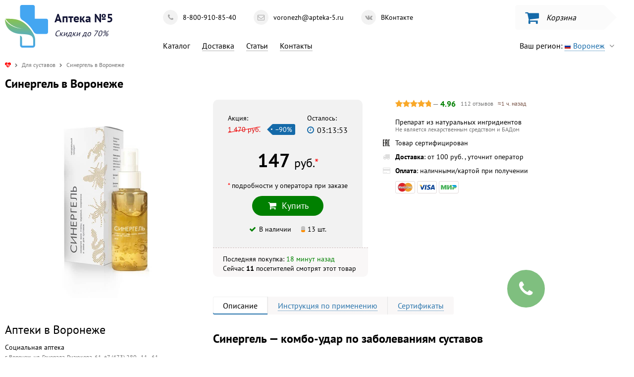

--- FILE ---
content_type: text/html; charset=utf-8
request_url: https://apteka-5.ru/dlja-sustavov/kupit-sinergel-v-voronezhe
body_size: 20295
content:
<!doctype html>
<html lang="ru">
<head>
        <meta name="keywords" content="">
    <meta name="description" content="Синергель - спрей для суставов. 💊 Состав, отзывы и инструкция по применению. Купить Синергель в Воронеже 🏥 в Аптеке №5. 💰 Цена: 147 руб. 🚚 Доставка по всей территории РФ и странам СНГ">
    <meta name="og:image"
          content="https://apteka-5.ru/uploads/382/sinergel-kupit.jpg">
    <meta name="og:type" content="website">
    <meta name="og:site_name" content="Аптека №5">
    <meta name="og:url" content="https://apteka-5.ru/dlja-sustavov/kupit-sinergel-v-voronezhe">
    <meta name="og:title" content="Купить Синергель в Воронеже 🏥 в Аптеке №5">
    <meta name="og:description" content="Синергель - спрей для суставов. 💊 Состав, отзывы и инструкция по применению. Купить Синергель в Воронеже 🏥 в Аптеке №5. 💰 Цена: 147 руб. 🚚 Доставка по всей территории РФ и странам СНГ">
        <title>Купить Синергель в Воронеже 🏥 в Аптеке №5</title>

    <link rel="icon" href="/domain/apteka-5.ru/favicon.ico" type="image/x-icon"
          sizes="16x16"/>
    <link rel="icon" href="/domain/apteka-5.ru/favicon-32.png" type="image/png"
          sizes="32x32"/>

    <meta name="theme-color" content="#ffffff"/>
    <meta name="viewport" content="width=device-width, initial-scale=1, maximum-scale=5">
            <meta name="robots" content="index,follow">
    </head>
<body>

<style>
    html { min-height: 100%; min-width: 320px; } html body { min-height: inherit; min-width: inherit; color: black; margin: 0; padding: 0; } html body.hidden { overflow: hidden; } body, input, select, textarea, button { font-family: 'PT Sans', sans-serif; font-size: 16px; line-height: 1; } .flex { display: -webkit-box; display: -moz-box; display: -ms-flexbox; display: -webkit-flex; display: flex; } .justify { -webkit-box-pack: justify; -moz-box-pack: justify; -ms-flex-pack: justify; -webkit-justify-content: space-between; justify-content: space-between; } .flex-column { -webkit-flex-direction: column; -ms-flex-direction: column; flex-direction: column; } .flex-justify { display: -webkit-box; display: -moz-box; display: -ms-flexbox; display: -webkit-flex; display: flex; -webkit-box-pack: justify; -moz-box-pack: justify; -ms-flex-pack: justify; -webkit-justify-content: space-between; justify-content: space-between; } .flex-align { display: -webkit-box; display: -moz-box; display: -ms-flexbox; display: -webkit-flex; display: flex; align-items: center; justify-content: center; } .flex-justify-valign { display: -webkit-box; display: -moz-box; display: -ms-flexbox; display: -webkit-flex; display: flex; -webkit-box-pack: justify; -moz-box-pack: justify; -ms-flex-pack: justify; -webkit-justify-content: space-between; justify-content: space-between; align-items: center; } .flex-vertical-align { display: -webkit-box; display: -moz-box; display: -ms-flexbox; display: -webkit-flex; display: flex; align-items: center; } @keyframes placeholderContent { 0% { background-position: -468px 0; } 100% { background-position: 468px 0; } } .placeholderContent { color: transparent !important; animation-duration: 1s; animation-fill-mode: forwards; animation-iteration-count: infinite; animation-name: placeholderContent; animation-timing-function: linear; background: linear-gradient(to right, #eeeeee 8%, #dddddd 18%, #eeeeee 33%); background-size: 800px 100px; position: relative; } section { max-width: 1300px; min-width: 320px; margin: 0 auto; box-sizing: border-box; padding: 0 10px; } a { color: #156aa9; text-decoration: none; } i.fa, .s-fa { display: inline-block; min-height: 1px; min-width: 20px; } .fa-angle-down { width: auto !important; margin-left: 5px; opacity: 0.5; } header.s1 { min-height: 100px; position: relative; z-index: 1; } header.s1 section { height: inherit; } header.s1 .logo { background-position: left center; background-repeat: no-repeat; padding: 15px 0 15px 100px; margin-right: 100px; text-decoration: none; color: #121435; min-height: 56px; display: block; } header.s1 .logo span { display: block; } header.s1 .logo .first { font-size: 24px; font-weight: 700; white-space: nowrap; } header.s1 .logo .second { font-style: italic; margin-top: 10px; } header.s1 .foobar { width: 100%; } header.s1 .info { min-width: 300px; } header.s1 .info.relative { position: relative; } header.s1 .info .contact { margin-bottom: 20px; overflow: hidden; } header.s1 .info .contact div { float: left; display: inline-block; margin-right: 20px; margin-top: 20px; } header.s1 .info .contact div a { text-decoration: none; color: black; line-height: 30px; border-radius: 30px; height: 30px; display: inline-block; padding-right: 15px; overflow: hidden; transition: background 0.2s; display: -webkit-box; display: -moz-box; display: -ms-flexbox; display: -webkit-flex; display: flex; align-items: center; font-size: 14px; white-space: nowrap; } header.s1 .info .contact div a span:first-child { display: inline-block; background: #f2f2f2; color: #a5a5a5; width: 30px; height: 30px; text-align: center; line-height: inherit; border-radius: 30px; font-size: 14px; margin-right: 10px; } header.s1 .info .contact div a:hover { background: #f2f2f2; } header.s1 .info .menu { display: inline-block; margin-right: 20px; } header.s1 .info .menu a { color: black; margin-right: 20px; margin-top: 10px; display: inline-block; height: 20px; line-height: 20px; border-bottom: 1px solid #b3b3b3; } header.s1 .info .menu a:hover { border-bottom-color: black; } header.s1 .info .menu a.active { border-bottom-color: transparent !important; } header.s1 .info .menu a.active { text-decoration: none; } header.s1 .city { white-space: nowrap; float: right; text-decoration: none; display: inline-block; color: black; margin-top: 10px; border-radius: 25px; height: 25px; line-height: 25px; padding: 0 20px; } header.s1 .city > span { color: #156aa9; text-decoration: dashed; border-bottom: 1px dotted; } header.s1 .city-confirm { position: absolute; right: 0; top: 50px; padding: 20px; background: #F9F7F7; font-size: 14px; box-shadow: -1px 1px 8px -2px grey; } header.s1 .city-confirm.hidden { display: none; } header.s1 .city-confirm:before { position: absolute; border-left: 10px solid transparent; border-right: 10px solid transparent; border-top: 0 solid transparent; border-bottom: 10px solid #F9F7F7; content: ''; top: -10px; right: 70px; } header.s1 .city-confirm p { margin: 0; line-height: 1.4; text-align: left; } header.s1 .city-confirm div { margin-top: 20px; text-align: center; } header.s1 .city-confirm div a { color: black; text-decoration: none; display: inline-block; padding: 10px 15px; line-height: 20px; height: 20px; transition: all 0.1s; border-radius: 20px; } header.s1 .city-confirm div a.yes { background: #f2eeee; color: green; } header.s1 .city-confirm div a.yes i { margin-right: 5px; } header.s1 .city-confirm div a.yes:hover { background: green; color: white; } header.s1 .city-confirm div a.no { margin-left: 10px; color: #cdbdbd; } header.s1 .city-confirm div a.no i { margin-left: 5px; font-style: normal; } header.s1 .city-confirm div a.no:hover { background: red; color: white; } header.s1 .basket { float: right; background: #fbfbfb; border-radius: 5px 0 0 5px; width: 160px; height: 50px; padding: 0 0 0 20px; cursor: pointer; position: relative; margin-right: 50px; } header.s1 .basket:after { content: ''; display: block; position: absolute; top: 0; right: -25px; border-radius: 3px; border-left: 25px solid #fbfbfb; border-right: 0; border-top: 25px solid transparent; border-bottom: 25px solid transparent; } header.s1 .basket:hover { background: #e2e2e2; } header.s1 .basket:hover:after { border-left-color: #e2e2e2; } header.s1 .basket .cost { font-weight: 700; font-size: 20px; } header.s1 .basket .empty { font-style: italic; } header.s1 .basket i { font-size: 30px; margin-right: 15px; position: relative; color: #156aa9; width: auto; } header.s1 .basket i .notification { display: none; position: absolute; top: -5px; right: -5px; background: #de0000; color: white; font-size: 10px; font-family: "PT Sans", sans-serif; border-radius: 50%; width: 14px; height: 14px; line-height: 14px; text-align: center; } header.s2 { min-height: 100px; position: relative; z-index: 1; } header.s2 section { height: inherit; } header.s2 .foobar { margin: 30px auto; } header.s2 .contact { background: #156aa9; height: 40px; line-height: 40px; } header.s2 .contact section { overflow: hidden; height: inherit; padding-left: 270px; } header.s2 .contact section > div { height: inherit; float: left; margin-right: 30px; } header.s2 .contact section a { height: inherit; color: white; display: inline-block; } header.s2 .menu-wrapper { position: relative; } header.s2 .menu { position: relative; } header.s2 .menu a { display: inline-block; margin-right: 30px; padding: 10px 20px; } header.s2 .menu a span { display: inline-block; height: 20px; line-height: 20px; border-bottom: 1px solid #b9d2e5; } header.s2 .menu a span:hover { border-bottom-color: #156aa9; } header.s2 .menu a span.active { border-bottom-color: transparent !important; } header.s2 .menu a.selected { background: #f3faff; position: relative; box-shadow: -2px 4px 5px rgba(102, 114, 125, 0.3); } header.s2 .logo { background-position: left center; background-repeat: no-repeat; padding: 0 0 0 70px; text-decoration: none; color: #121435; display: block; } header.s2 .logo span { display: block; } header.s2 .logo .first { font-size: 24px; font-weight: 700; white-space: nowrap; } header.s2 .logo .second { font-style: italic; margin-top: 10px; } header.s2 .info.relative { position: relative; } header.s2 .info .menu { display: inline-block; margin-right: 20px; } header.s2 .info .menu a { color: black; margin-right: 20px; margin-top: 10px; display: inline-block; height: 20px; line-height: 20px; border-bottom: 1px solid #b3b3b3; } header.s2 .info .menu a:hover { border-bottom-color: black; } header.s2 .info .menu a.active { border-bottom-color: transparent !important; } header.s2 .info .menu a.active { text-decoration: none; } header.s2 .box > div { height: 20px; line-height: 20px; } header.s2 .box > div:first-child { color: darkgrey; font-size: 14px; } header.s2 .box > div:last-child { margin-top: 10px; } header.s2 .box > div:last-child a { display: inline-block; } header.s2 .box > div.time { color: green; } header.s2 .box > div.mail a, header.s2 .box > div.tel a { color: black; } header.s2 .special { box-sizing: border-box; max-width: 300px; background: #f2f2f2; padding: 10px; } header.s2 .city-select { white-space: nowrap; text-decoration: none; color: #156aa9; display: inline-block; height: 20px; line-height: 20px; border-bottom: 1px solid #b9d2e5; } header.s2 .city-select:hover { border-bottom-color: #156aa9; } header.s2 .city-select.active { border-bottom-color: transparent !important; } header.s2 .city-confirm { position: absolute; right: 0; top: 50px; padding: 20px; background: #F9F7F7; font-size: 14px; box-shadow: -1px 1px 8px -2px grey; } header.s2 .city-confirm.hidden { display: none; } header.s2 .city-confirm:before { position: absolute; border-left: 10px solid transparent; border-right: 10px solid transparent; border-top: 0 solid transparent; border-bottom: 10px solid #F9F7F7; content: ''; top: -10px; right: 70px; } header.s2 .city-confirm p { margin: 0; line-height: 1.4; text-align: left; } header.s2 .city-confirm div { margin-top: 20px; text-align: center; } header.s2 .city-confirm div a { color: black; text-decoration: none; display: inline-block; padding: 10px 15px; line-height: 20px; height: 20px; transition: all 0.1s; border-radius: 20px; } header.s2 .city-confirm div a.yes { background: #f2eeee; color: green; } header.s2 .city-confirm div a.yes:hover { background: green; color: white; } header.s2 .city-confirm div a.no { margin-left: 10px; color: #cdbdbd; } header.s2 .city-confirm div a.no i { font-style: normal; } header.s2 .city-confirm div a.no:hover { background: red; color: white; } header.s2 .basket { float: right; background: #fbfbfb; border-radius: 5px 0 0 5px; min-width: 140px; height: 50px; padding: 0 0 0 20px; cursor: pointer; position: relative; margin-right: 50px; } header.s2 .basket:after { content: ''; display: block; position: absolute; top: 0; right: -25px; border-radius: 3px; border-left: 25px solid #fbfbfb; border-right: 0; border-top: 25px solid transparent; border-bottom: 25px solid transparent; } header.s2 .basket:hover { background: #e2e2e2; } header.s2 .basket:hover:after { border-left-color: #e2e2e2; } header.s2 .basket .cost { font-weight: 700; font-size: 20px; } header.s2 .basket .empty { font-style: italic; } header.s2 .basket i { font-size: 30px; margin-right: 15px; position: relative; color: #156aa9; width: auto; } header.s2 .basket i .notification { position: absolute; top: -5px; right: -5px; background: red; color: white; font-size: 10px; font-family: "PT Sans", sans-serif; border-radius: 50%; width: 14px; height: 14px; line-height: 14px; text-align: center; } .boxBorder { box-shadow: -2px 4px 5px rgba(102, 114, 125, 0.3); } .category-list { display: none; position: absolute; z-index: 3; left: 0; background: #f3faff; box-shadow: -2px 4px 5px rgba(102, 114, 125, 0.3); margin: 0 10px; padding: 40px; } .category-list li { display: inline-block; padding: 10px; } .category-list li a { color: #156aa9; display: inline-block; height: 20px; line-height: 20px; border-bottom: 1px solid #b9d2e5; } .category-list li a:hover { border-bottom-color: #156aa9; } .category-list li a.active { border-bottom-color: transparent !important; } .articles { overflow: hidden; margin-top: 40px; } .articles h1 { margin-top: 0; } .articles .article-preview { float: left; width: 600px; box-sizing: border-box; margin-right: 40px; display: -webkit-box; display: -moz-box; display: -ms-flexbox; display: -webkit-flex; display: flex; -webkit-box-pack: justify; -moz-box-pack: justify; -ms-flex-pack: justify; -webkit-justify-content: space-between; justify-content: space-between; } .articles .article-preview-image { width: 200px; margin-right: 20px; padding-bottom: 30px; } .articles .article-preview-info { height: 150px; } .articles .article-preview-info-title { margin-bottom: 10px; } .articles .article-preview-info-title a { color: #156aa9; } .articles .article-preview-info-caption { line-height: 1.2; } .articles .article-wrapper { display: -webkit-box; display: -moz-box; display: -ms-flexbox; display: -webkit-flex; display: flex; -webkit-box-pack: justify; -moz-box-pack: justify; -ms-flex-pack: justify; -webkit-justify-content: space-between; justify-content: space-between; } .articles .article-show { line-height: 1.4; } .articles .article-show img { max-width: 100%; } .articles .article-offer { min-width: 240px; max-width: 240px; width: 240px; margin-left: 40px; } .articles .article-offer-offer { width: 240px; box-sizing: border-box; border: 10px solid #f2f2f2; padding: 20px; } .articles .article-offer-offer.fixed { position: fixed; top: 10px; } .articles .article-offer-offer .image { display: block; text-align: center; background: white; margin-bottom: 10px; } .articles .article-offer-offer .price-button { display: -webkit-box; display: -moz-box; display: -ms-flexbox; display: -webkit-flex; display: flex; -webkit-box-pack: justify; -moz-box-pack: justify; -ms-flex-pack: justify; -webkit-justify-content: space-between; justify-content: space-between; align-items: center; } .articles .article-offer-offer .price > span { display: block; font-size: 20px; font-weight: 700; } .articles .article-offer-offer .price-currency { font-size: 16px; font-weight: 400; } .articles .article-offer-offer .price .old { font-weight: 400; font-size: 12px; margin-bottom: 2px; color: gray; } .main { padding-top: 20px; padding-bottom: 50px; overflow: hidden; } .main .text { line-height: 1.4; } .main .text h1 { font-size: 26px; background: #f2f2f2; } .main .text h2 { font-size: 24px; } .main .text img { max-width: 100%; } footer { border-top: 1px solid #cacaca; padding: 30px 0; color: black; font-size: 12px; } footer a { color: black; } footer #agreement { text-decoration: none; border-bottom: 1px dotted; } a { outline: none; } a img { border: none; } .category { float: left; background: #f2f2f2; padding: 20px; overflow: hidden; margin-bottom: 50px; box-sizing: border-box; box-shadow: 0 125px 47px -136px #a9a6a6; } .category:not(.full) { margin-right: 20px; } .category-title { font-size: 20px; margin-bottom: 20px; text-align: left; } .category-fluid { margin: 0 -10px; } .category-offer { width: 295px; height: 180px; background: white; float: left; margin: 10px; box-sizing: border-box; position: relative; } .category-offer img { float: left; } .category-offer .content { width: 100%; box-sizing: border-box; padding: 10px 10px 10px 130px; } .category-offer .price { position: absolute; bottom: 15px; left: 130px; } .category-offer .price > span { display: block; font-size: 20px; font-weight: 700; } .category-offer .price-currency { font-size: 16px; font-weight: 400; } .category-offer .price .old { font-weight: 400; font-size: 12px; margin-bottom: 2px; color: #737373; } .category-offer .button { position: absolute; bottom: 10px; right: 10px; } .category-offer .button-na { background: #F9F7F7; } .category-offer .button-na i { color: #e3dada; } .category-offer .button-na:hover { background: #F9F7F7; } .breadcrumbs { color: #737373; font-size: 12px; } .breadcrumbs a { color: inherit; } .breadcrumbs :first-child { color: red; } .breadcrumbs a:not(:first-child) { display: inline-block; height: 20px; line-height: 20px; border-bottom: 1px solid #d9d9d9; } .breadcrumbs a:not(:first-child):hover { border-bottom-color: grey; } .breadcrumbs a:not(:first-child).active { border-bottom-color: transparent !important; } .breadcrumbs a, .breadcrumbs span { margin: 0 5px; } .breadcrumbs a:first-child, .breadcrumbs span:first-child { margin-left: 0; } .breadcrumbs a:last-child, .breadcrumbs span:last-child { margin-right: 0; } .breadcrumbs i { width: auto; min-width: auto; } .breadcrumbs .fa-chevron-right { font-size: 8px; } .offer { overflow: hidden; margin-bottom: 50px; } .offer-content { margin-left: 420px; } .offer-left { float: left; width: 400px; } .offer-push { display: none; margin-top: 50px; background: #F9F7F7; box-sizing: border-box; padding: 20px; line-height: 1.3; } .offer-push-description { padding-left: 10px; } .offer-push-description.success, .offer-push-description.fail { display: none; } .offer-push i { color: #e3dada; } .offer-push a { text-decoration: none; } .offer-push a span { border-bottom: 1px dashed; } .offer-push-wrapper { display: -webkit-box; display: -moz-box; display: -ms-flexbox; display: -webkit-flex; display: flex; -webkit-box-pack: justify; -moz-box-pack: justify; -ms-flex-pack: justify; -webkit-justify-content: space-between; justify-content: space-between; } .offer-push-button { margin-top: 20px; text-align: center; } .offer-extra { margin-top: 50px; } .offer-extra .kubish { text-decoration: none; color: #333; line-height: 1.2; } .offer-extra .kubish img { margin-right: 20px; } .offer-extra .kubish span { color: #156aa9; } .offer-cities, .offer-address { margin-top: 50px; } .offer-cities .title, .offer-address .title { font-size: 24px; } .offer-address p { line-height: 1.4; font-size: 14px; } .offer-address p span { color: #737373; font-size: 12px; } .offer-address .address-link { display: none; } .offer-address-caption { width: 300px; box-sizing: border-box; background: #F9F7F7; padding: 20px 0 20px 40px; line-height: 1.4; position: relative; } .offer-address-caption i { color: green; position: absolute; top: 23px; left: 14px; } .offer-qualification { color: #737373; font-size: 12px; padding: 20px 0; width: 300px; box-sizing: border-box; } .offer-photos a { display: inline-block; text-decoration: none; transition: all 0.4s; } .offer-photos a:first-child { background: none !important; } .offer-photos a:first-child img { width: 400px; } .offer-photos a:not(:first-child) { background-position: center; background-size: cover; width: 120px; height: 120px; margin-top: 10px; text-align: center; } .offer-photos a:not(:first-child) img { opacity: 0; width: inherit; height: inherit; } .offer-photos a:hover { transform: scale(1.05); } .offer-additionalPhotos-wrapper { overflow: hidden; display: inline-block; } .offer-additionalPhotos a { float: left; display: inline-block; text-decoration: none; background-repeat: no-repeat; background-position: center; background-size: contain; margin: 10px; width: 250px; height: 375px; transition: all 0.4s; } .offer-additionalPhotos a img { opacity: 0; width: inherit; height: inherit; } .offer-additionalPhotos a:hover { transform: scale(1.05); } .offer-order { border-radius: 10px 10px 0 0; padding: 30px; box-sizing: border-box; } .offer-order.full-border { border-radius: 10px; } .offer-order + .promo-info { width: 340px; opacity: 0; background: #F9F7F7; margin: 0; border: none; border-top: 1px dashed #cdbdbd; border-radius: 0 0 10px 10px; padding: 10px 20px; box-sizing: border-box; } .offer-order + .promo-info .promo-info-description { color: #8a6767; font-size: 13px; padding-left: 0; } .offer-order + .promo-info .promo-info-description nobr { color: green; font-weight: 700; font-size: 14px; } .offer-order + .promo-info .promo-info-description nobr i { color: lightblue; } .offer-order-fill { background: #f2f2f2; display: inline-block; } .offer-order .info { font-size: 14px; margin-bottom: 0; color: green; } .offer-order iframe { border: none; } .offer-order .order { font-size: 14px; } .offer-order .order:last-child { margin-right: 0; } .offer-order .order-button { overflow: hidden; width: 100%; } .offer-order .order-first { font-weight: 700; height: 20px; } .offer-order .order-second-discount-timer { display: -webkit-box; display: -moz-box; display: -ms-flexbox; display: -webkit-flex; display: flex; -webkit-box-pack: justify; -moz-box-pack: justify; -ms-flex-pack: justify; -webkit-justify-content: space-between; justify-content: space-between; margin-bottom: 30px; } .offer-order .order-second-discount s { color: #dc0000; margin-right: 5px; position: relative; text-decoration: none; } .offer-order .order-second-discount s:after { content: ''; display: block; width: 100%; height: 1px; background: red; bottom: 8px; transform: rotate(-10deg); left: 0; position: absolute; } .offer-order .order-second-discount span { position: relative; cursor: pointer; font-size: 14px; margin-left: 15px; display: inline-block; padding: 0 6px; line-height: 22px; height: 22px; background: #156aa9; color: white; border-radius: 1px 3px 3px 1px; } .offer-order .order-second-discount span:before { content: ''; display: block; position: absolute; top: 0; left: -11px; border-radius: 1px; border-right: 11px solid #156aa9; border-left: 0; border-top: 11px solid transparent; border-bottom: 11px solid transparent; } .offer-order .order-second-discount span:after { content: ''; display: block; position: absolute; border-radius: 50%; top: 9.5px; left: -3px; width: 3px; height: 3px; background: #f2f2f2; } .offer-order .order-second-timer { margin-left: 10px; font-size: 16px; } .offer-order .order-second-timer i { color: #156aa9; } .offer-order .order-second-timer > i, .offer-order .order-second-timer > span { line-height: 24px; } .offer-order .order-second-timer strong { font-weight: normal; } .offer-order .order-second .helper { font-size: 14px; margin-bottom: 5px; } .offer-order .order-second-price { text-align: center; min-width: 240px; } .offer-order .order-second-price div { font-size: 38px; font-weight: 700; white-space: nowrap; display: block; margin-bottom: 25px; } .offer-order .order-second-price div span { font-size: 24px; font-weight: 400; } .offer-order .order-second-price .unavailable { font-size: 18px; } .offer-order .order-second-price .button { white-space: nowrap; font-size: 18px; padding: 0 30px; } .offer-order .order-second-available { display: -webkit-box; display: -moz-box; display: -ms-flexbox; display: -webkit-flex; display: flex; align-items: center; justify-content: center; clear: both; margin-top: 20px; } .offer-order .order-second-available i { color: green; } .offer-order .order-second-available i.fa-times { color: red; } .offer-order .order-second-available .amount { margin-right: 5px; } .offer-order .order-second-available .amount { margin-left: 20px; position: relative; background: rgba(0, 0, 0, 0.2); width: 8px; height: 12px; display: inline-block; border-radius: 3px; overflow: hidden; } .offer-order .order-second-available .amount div { width: 100%; position: absolute; bottom: 0; left: 0; } .offer .online { font-weight: 700; } .offer .online-last { color: green; } .offer .online-last-now { display: none; cursor: default; color: green; padding: 0 5px; border: 1px solid green; border-radius: 3px; background: transparent; transition: all 0.4s; } .offer .online-last-now.highlight { background: green; color: white; } .offer .discount { margin-bottom: 20px; text-transform: lowercase; } .offer .discount span { background: #FF5722; color: white; padding: 0 6px; line-height: 25px; display: inline-block; } .offer .similar { display: inline-block; margin: 0 0 40px 0; border: 10px solid #156aa9; padding: 20px; box-sizing: border-box; } .offer-tabs { display: inline-block; cursor: default; margin: 40px 0 10px 0; overflow: hidden; } .offer-tabs a { display: inline-block; float: left; padding: 10px 20px; cursor: pointer; text-decoration: none; background: #F9F7F7; color: #2b76ad; } .offer-tabs a.active { cursor: default; background: white; box-shadow: inset 0 -2px 0 0 #2b76ad, inset 0 0 0 1px #f2f2f2; color: black; } .offer-tabs a:not(.active) > span { border-bottom: 1px dotted; } .offer-tabs a:not(:last-child) { border-right: 1px solid #e5e5e5; } .offer-tabs a:first-child { border-radius: 3px 0 0 3px; } .offer-tabs a:last-child { border-radius: 0 3px 3px 0; } .offer-tabs a img { margin-bottom: -2px; } .offer-description { line-height: 1.4; } .offer-description ol li, .offer-description ul li { margin-bottom: 10px; } .offer-description img { max-width: 100% !important; height: auto !important; } .offer-description h2:not(:first-child) { margin-top: 40px; } .offer #position-helper { float: left; } .offer #position-start { float: left; } .offer #position-finish { margin-top: 50px; } .offer #position-finish.fixed #position-finish-wrapper { position: fixed; top: 10px; } .offer #position-start, .offer #position-finish { transition: opacity 0.2s; } .offer #position-start.hidden, .offer #position-finish.hidden { opacity: 0; } .offer-box { overflow: hidden; } .offer .rating { margin-bottom: 20px; margin-left: 25px; cursor: default; } .offer .rating-box-value { display: inline-block; } .offer .rating-box { width: 75px; position: relative; overflow: hidden; display: inline-block; color: #f2f2f2; } .offer .rating-box i { float: left; width: auto; min-width: auto; } .offer .rating-progress { color: #F9A828; position: absolute; overflow: hidden; height: 100%; white-space: nowrap; } .offer .rating-progress-wrapper { width: 75px; height: 100%; } .offer .rating-value { color: #737373; margin-right: 10px; } .offer .rating-value span { color: green; font-weight: 700; } .offer .rating-info { font-size: 12px; color: #737373; } .offer .rating-info span { color: #795548; } .offer .additional { float: left; margin-left: 30px; } .offer .additional .title { font-size: 12px; margin-bottom: 15px; } .offer .additional .caption { font-size: 12px; margin-top: 15px; } .offer .additional .caption span { color: red; } .offer .additional .graph { margin-left: 55px; background: url(/images/graph.png); height: 35px; width: 68px; position: relative; } .offer .additional .graph .before, .offer .additional .graph .after { background: #f2f2f2; width: 35px; line-height: 12px; height: 12px; padding: 0 3px; cursor: pointer; position: absolute; font-size: 10px; } .offer .additional .graph .before:after, .offer .additional .graph .after:after { content: ''; display: block; position: absolute; top: 0; } .offer .additional .graph .before { border-radius: 3px 0 0 3px; top: -5px; left: -55px; text-align: right; } .offer .additional .graph .before:after { right: -6px; border-radius: 3px; border-left: 6px solid #f2f2f2; border-right: 0; border-top: 6px solid transparent; border-bottom: 6px solid transparent; } .offer .additional .graph .after { border-radius: 0 3px 3px 0; bottom: -5px; right: -55px; } .offer .additional .graph .after:after { left: -6px; border-radius: 3px; border-left: 0; border-right: 6px solid #f2f2f2; border-top: 6px solid transparent; border-bottom: 6px solid transparent; } .offer .additional .delivery, .offer .additional .options { cursor: default; } .offer .additional .delivery p, .offer .additional .options p { position: relative; padding-left: 25px; font-size: 14px; } .offer .additional .delivery p i, .offer .additional .options p i, .offer .additional .delivery p img, .offer .additional .options p img { position: absolute; left: 0; margin-right: 5px; color: #dedede; } .offer .additional .delivery p:first-of-type, .offer .additional .options p:first-of-type { margin-top: 0; } .offer .additional .delivery p span, .offer .additional .options p span { color: #737373; font-size: 12px; } .offer .additional .payment { padding-left: 25px; } .offer .additional .payment img { width: 40px; height: 25px; } blockquote { border-left: 7px solid #156aa9; margin: 40px 0; padding: 20px; font-size: 20px; } blockquote p:first-child { margin-top: 0; } blockquote p:last-child { margin-bottom: 0; } .contacts .cities .cover { text-align: left; background: #f4fbff; padding: 10px; border-radius: 5px; } .contacts .cities .cover.white { background: white; } .contacts .cities .caption { font-style: italic; font-size: 12px; margin-bottom: 10px; padding: 5px; } .contacts .cities .column-row { overflow: hidden; } .contacts .cities .column { width: 25%; float: left; } .contacts .cities .column .letter { font-size: 20px; padding: 5px; font-weight: 700; margin-top: 20px; } .contacts .cities .column a { display: inline-block; margin: 5px; text-decoration: none; color: black; border-bottom: 1px dotted grey; transition: all 0.4s; } .contacts .cities .column a:hover { border-bottom: 1px solid #156aa9; } .promo-wrap { display: none; border: 1px dashed lightgrey; border-radius: 10px; padding: 0 20px; } .promo-wrap span { white-space: nowrap; } .promo-code { margin-bottom: 0; } .promo-code span { font-weight: 700; background: #f2f2f2; } .promo-text { margin-top: 5px; color: #156aa9; } .promo-info { margin: 20px 0; border-top: 1px dashed lightgrey; min-height: 40px; padding: 15px 0; display: -webkit-box; display: -moz-box; display: -ms-flexbox; display: -webkit-flex; display: flex; -webkit-box-pack: justify; -moz-box-pack: justify; -ms-flex-pack: justify; -webkit-justify-content: space-between; justify-content: space-between; align-items: center; } .promo-info-discount { white-space: nowrap; box-sizing: border-box; font-size: 20px; font-weight: 700; color: #156aa9; } .promo-info-discount i { color: lightblue; margin-right: 5px; } .promo-info-description { padding-left: 20px; } .promo-info-description p { margin: 0; } .promo-info-description p:not(:first-child) { color: lightgrey; font-size: 14px; margin-top: 5px; } .promo-info-online p { margin: 0; font-size: 14px; margin-top: 5px; } .quiz { width: 100%; max-width: 500px; margin: 0 auto; border: 10px solid #f2f2f2; padding: 20px; line-height: 1.4; box-sizing: border-box; } .quiz-inner { margin: 30px 0; } .quiz-header { color: #b3b3b3; font-family: Georgia, Times, "Times New Roman", serif; text-align: center; margin-bottom: 10px; } .quiz-wrapper { overflow: hidden; } .quiz-question { display: none; } .quiz-question.active { display: block; } .quiz-question-text { font-size: 18px; font-weight: 700; margin-bottom: 20px; } .quiz-question-answers { margin-bottom: 20px; } .quiz-question-answers-answer { margin-bottom: 10px; } .quiz-question-answers-answer label { position: relative; display: block; cursor: pointer; padding-left: 30px; } .quiz-question-answers-answer label input { position: absolute; top: -10px; left: -10px; opacity: 0; } .quiz-question-answers-answer label input + span { transition: all 0.4s; position: absolute; left: 0; top: 3px; margin-right: 5px; background: white; border-radius: 50%; width: 18px; height: 18px; display: inline-block; box-shadow: inset 0 0 0 1px lightgrey; } .quiz-question-answers-answer label:hover input + span { box-shadow: inset 0 0 0 5px #156aa9; } .quiz-question-button { text-align: center; } .quiz-question-button a { display: inline-block; background: #156aa9; color: white; padding: 0 10px; line-height: 30px; border-bottom: 2px solid #3d9fe7; border-radius: 3px; text-decoration: none; } .quiz-question-button a:hover { background: #1b86d6; } .quiz-result { display: none; } .quiz-result-title { font-size: 18px; font-weight: 700; margin-bottom: 20px; } .quiz-loader { display: none; text-align: center; } .quiz-loader .loader { display: inline-block; } .payment img { width: 40px; height: 25px; box-sizing: border-box; } .payment img:not(.empty) { background: white; border: 1px solid #e3dada; border-radius: 3px; } .e404 { display: inline-block; border: 10px solid #156aa9; padding: 10px 200px 10px 20px; position: relative; margin: 40px 0; } .e404 img { position: absolute; bottom: -28px; right: 0; } .button { display: inline-block; padding: 0 20px; line-height: 40px; border-radius: 40px; color: white; text-decoration: none; background: #156aa9 linear-gradient(to top, #156aa9, #1b86d6); border: none; cursor: pointer; outline: none; transition: all 0.2s; position: relative; } .button i { margin-right: 10px; } .button-nice { background: #f1f1f1; color: black; border-radius: 30px; height: 30px; width: 30px; line-height: 30px; text-align: center; padding: 0; } .button-nice span { font-size: 12px; } .button-nice i { color: green; margin-right: 5px; } .button-nice i:last-child { margin-right: 0; } .button-nice:hover { background: #d8d8d8; } .button-green { background: green; } .button-border { border: 1px solid #d8d8d8; background: white; color: black; } .button-border:hover { border-color: green; color: green; } .button-na { width: auto; padding: 0 10px; background: #ededed; cursor: default; color: black; } .button-na i { color: #d9d9d9; } .button-na:hover { background: #ededed; } #order-form { display: none; } .onlyMobile { display: none; } .flag { width: 12px; height: 9px; display: inline-block; background-position: center; background-size: contain; background-repeat: no-repeat; box-sizing: border-box; margin-right: 5px; box-shadow: inset 0 0 0 1px rgba(0, 0, 0, 0.1); } .eac { height: 14px; } @media screen and (min-width: 1024px) and (max-width: 1130px) { .offer .rating { margin-top: 10px; } .offer .additional { padding: 20px 0; } } @media screen and (min-width: 800px) and (max-width: 1024px) { .offer .rating { margin-top: 10px; } .offer .additional { margin-left: 0; margin-top: 0; padding: 20px 0; } .offer .additional .delivery { margin-top: 20px; } } @media screen and (max-width: 800px) { header { height: auto; } header section { display: block !important; } header section > div { width: 100%; padding-top: 10px; padding-bottom: 10px; } header section .logo { margin-right: 0; } header section .logo-menu { display: block; } header section .menu { margin: 20px 0 10px 0; } header section .city { float: none; padding: 0; } header section .contact { position: absolute; top: 10px; right: 10px; text-align: right; width: 30px; } header section .contact > div { display: block !important; margin: 0 0 10px 0 !important; } header section .contact > div a { padding-right: 0 !important; } header section .contact > div a span:first-child { margin-right: 0 !important; } header section .contact > div a span:last-child { display: none; } .offer > div { margin-left: 0; } .offer-left { float: none; width: 100%; overflow: hidden; margin-bottom: 40px; } .offer-cities { display: none; } .offer-photos { width: 400px; float: left; } .offer-photos a:first-child img { width: 100%; } .offer-photos a:not(:first-child) { width: 50px; height: 50px; } .offer-push { display: none !important; } .offer-address { padding-left: 420px; margin-top: 0; } .offer .rating { margin-top: 10px; } .offer .additional .title, .offer .additional .graph, .offer .additional .caption { display: none; } .offer .additional .delivery { margin-top: 0; } .offer .payment { margin-bottom: 30px; } .contacts .cities .column { float: none; width: 100%; } .contacts .cities .column a { padding: 5px 0; } #position-finish { display: none; } #basket { position: fixed; right: 20px; bottom: 30px; width: 50px; height: 50px; padding: 0; margin: 0; border-radius: 50%; justify-content: center; } #basket:after { display: none; text-align: center; } #basket i { font-size: 22px; margin-right: 0; } #basket i + div { display: none; } .shadow { overflow: auto; } .shadow.show { display: block !important; } .shadow .inner { padding: 30px; width: 100% !important; } .shadow .inner .prepare .basket-product { display: block; overflow: hidden; } .shadow .inner .prepare .basket-product > div { float: left; margin-bottom: 20px; } .shadow .inner .prepare .basket-product-image { display: none; } .shadow .inner .prepare .basket-product-promo-text { width: 175px !important; } .shadow .inner .prepare .basket-product-name { width: 200px; margin-left: 0; } .shadow .inner .prepare .basket-product-amount { margin-left: 0; } .shadow .inner .prepare .basket-product-remove { float: right; } .shadow.cart .cart-inner { display: block; } .shadow.cart .cart-inner > div { width: 100% !important; box-sizing: border-box; } .shadow.cart .cart-inner .items .content { min-height: 0 !important; } .shadow.cart .cart-inner .items .promo-info-description :last-child { display: none; } .shadow.select-city .inner { height: 100%; } .shadow.select-city .close { margin-left: 0 !important; right: 10px !important; } .shadow.select-city .column { float: none; width: 100%; } .shadow.select-city .column a { padding: 10px 5px; } .shadow.address .venue { width: 100%; } } @media screen and (max-width: 680px) { header .info { display: block; } header .city-confirm { position: fixed; top: 0; left: 0; width: 100%; box-sizing: border-box; } header .city-confirm:before { display: none; } .category { width: 100%; padding-right: 5px; padding-left: 5px; } .category-fluid { margin: 0; } .category-offer { width: 100%; margin-left: 0; margin-right: 0; } .offer-photos { width: 100%; max-width: 400px; float: none; } .offer-address { padding-left: 0; margin-top: 30px; } .offer-address .address-list { height: 55px; overflow: hidden; position: relative; } .offer-address .address-list:after { content: ''; position: absolute; height: 1px; width: 100%; bottom: 0; left: 0; background: white; box-shadow: 0 0 10px 10px white; } .offer-address .address-list.show { height: auto; } .offer-address .address-list.show:after { display: none; } .offer-address .address-link { display: inline-block; font-size: 14px; text-decoration: none; border-bottom: 1px dotted; } .offer-address-caption { width: 100%; } .offer-order { width: 100%; padding: 30px 20px; } .offer-order .order-second-price { min-width: 100%; width: 100%; } .offer-order + .promo-info { padding-left: 20px; padding-right: 20px; } .offer-tabs-wrapper { text-align: center; } .offer-additionalPhotos { text-align: center; } .offer #position-start { width: 100%; } .offer .additional { margin-left: 0; margin-top: 15px; } .offer-extra { display: none; } .articles .article-preview { width: 100%; display: block; } .articles .article-preview-info { height: auto; margin-bottom: 40px; } .articles .article-wrapper { display: block; } .articles .article-show { display: block; } .articles .article-offer { margin: 0 auto; } .e404 { padding: 10px 20px 120px 10px; } .shadow.select-city .go-detect-city { margin-right: 0; margin-bottom: 10px; } .shadow.select-city .go-detect-city-wrapper { text-align: center; } #callbackMobile { position: fixed; width: 50px; height: 50px; border-radius: 50%; line-height: 50px; text-align: center; font-size: 24px; background: #fbfbfb; cursor: pointer; display: none; left: 20px; bottom: 30px; z-index: 10; } #callbackMobile i { color: green; } #buyMobile { display: none; position: fixed; border-radius: 50%; text-align: center; cursor: pointer; left: 50%; bottom: 30px; width: 150px; margin-left: -75px; } #buyMobile a { line-height: 50px; font-size: 18px; } .onlyMobile { display: inline-block; } .noMobile { display: none; } } @media (-webkit-min-device-pixel-ratio: 2) { .not-for-2x { display: none; } .not-for-2x + span { display: inline; } } /*# sourceMappingURL=inline-apteka-5.ru.css.map */</style>

    <header class="s1">
    <section class="flex-justify-valign">

        <div class="logo-menu">
            <a class="logo" href="/"
               style="background-image: url(/domain/apteka-5.ru/logo.svg)">
                <span class="first">Аптека №5</span>
                <span class="second">
                    Скидки до 70%                </span>
            </a>
        </div>

        <div class="foobar">

            <div class="info flex-justify-valign">
                <div class="contact">
                                            <div class="tel flex-justify-valign">
                            <a href="tel:8(800)910-85-40" title="Телефон">
                                <span><i class="fa fa-phone" aria-hidden="true"></i></span>
                                <span>8-800-910-85-40</span></a>
                        </div>
                                                                                        <div class="mail">
                            <a href="mailto:voronezh@apteka-5.ru" title="Почта">
                                <span><i class="fa fa-envelope-o" aria-hidden="true"></i></span>
                                <span>voronezh@apteka-5.ru</span></a>
                        </div>
                                                                <div class="vk">
                            <a href="https://vk.com/apteka_5_ru"
                               rel="noopener" target="_blank" title="ВКонтакте">
                                <span><i class="fa fa-vk" aria-hidden="true"></i></span>
                                <span>ВКонтакте</span></a>
                        </div>
                                    </div>

                <div class="bar">
                                            <div class="basket flex-vertical-align" id="basket"
                             data-list="/basket/list"
                             data-pull="/basket/pull">
                            <i class="fa fa-shopping-cart"><span class="notification" id="basket-amount"></span></i>
                            <div>
                                <div class="empty placeholderContent" data-empty="Корзина" id="basket-summary">Корзина
                                </div>
                            </div>
                        </div>
                                    </div>
            </div>

            <div class="info relative flex-justify-valign">

                                    <div class="menu">
            <a href="/"
           class="active"        ><span>Каталог</span></a>
    
    <a href="/dostavka"
       ><span>Доставка</span></a>

            <a href="/articles"
           ><span>Статьи</span></a>
    
    <a href="/kontakty"
       ><span>Контакты</span></a>
</div>
<div></div>                
                

<a class="city flex-vertical-align" id="city"
   href="javascript:;"
   data-list="/basket/cities">
    Ваш регион: <span><i
                class="flag"
                style="background-image: url(/images/countries/ru.svg)"></i>Воронеж</span>
    <i class="fa fa-angle-down" aria-hidden="true"></i>
</a>

<!--noindex-->
<div
        id="city-confirm"
        class="city-confirm hidden">
    <p>Определить ваш город?</p>
    <div>
        <a href="javascript:;"
           data-from="confirm"
           class="yes go-detect-city"><i class="fa fa-location-arrow"
                                         aria-hidden="true"></i> Определить</a>
        <a href="javascript:;" class="no">Нет <i>&times;</i></a>
    </div>
</div>
<!--/noindex-->
            </div>
        </div>
    </section>
</header>

        <script>
        var offerObject = {
            url: "sinergel",
            title: "Синергель",
            isOn: true};

                var add_to_cart = false;
            </script>



<script async src="https://use.fontawesome.com/6c02852774.js"></script>

<script src="/js/jquery-3.1.0.js"></script>
<script src="/js/jquery.inputmask.js"></script>
<script src="/js/modernizr.js"></script>
    <script src="/magnific/jquery.magnific-popup.min.js"></script>
    <script src="/js/product.js?stamp=3"></script>
<script>
        (function (d, w, c) { (w[c] = w[c] || []).push(function() { try { w.yaCounter37303350 = new Ya.Metrika2({ id:37303350, clickmap:true, trackLinks:true, accurateTrackBounce:true, webvisor:true }); } catch(e) { } }); var n = d.getElementsByTagName("script")[0], s = d.createElement("script"), f = function () { n.parentNode.insertBefore(s, n); }; s.type = "text/javascript"; s.async = true; s.src = "https://mc.yandex.ru/metrika/tag.js"; if (w.opera == "[object Opera]") { d.addEventListener("DOMContentLoaded", f, false); } else { f(); } })(document, window, "yandex_metrika_callbacks2");
            (function (i, s, o, g, r, a, m) { i['GoogleAnalyticsObject'] = r; i[r] = i[r] || function () { (i[r].q = i[r].q || []).push(arguments)}, i[r].l = 1 * new Date(); a = s.createElement(o), m = s.getElementsByTagName(o)[0]; a.async = 1; a.src = g; m.parentNode.insertBefore(a, m) })(window, document, 'script', 'https://www.google-analytics.com/analytics.js', 'ga');
    ga('create', 'UA-64543152-2 <meta name="yandex-verification" content="6a5bffd99609d89b" />', 'auto');
    ga('send', 'pageview');
    
    $(function () {
        $(window).on('goal', function (e, id, params) {
            if (params === undefined)
                params = {};

                        yaCounter37303350.reachGoal(id, params);
            
                        ga('send', 'event', 'basket', id);
                    })
    });
</script>

<script src="/js/application.js?stamp=4"></script>

<section class="main">
    


    <div class="breadcrumbs">
        <a href="/" title="Главная"><i class="fa fa-heartbeat" aria-hidden="true"></i></a> <i
                class="fa fa-chevron-right" aria-hidden="true"></i>
                    <span>Для суставов</span> <i class="fa fa-chevron-right"
                                                                            aria-hidden="true"></i>
                <span>Синергель в Воронеже</span>
    </div>

    <div itemscope itemtype="http://schema.org/Product">
        <h1 itemprop="name">Синергель в Воронеже</h1>
        <div class="offer">

            <div class="offer-left">

                <div class="offer-photos">
                                            <a
                                style="background-image: url('/uploads/382/sinergel-kupit.jpg')"
                                href="/uploads/382/sinergel-kupit.jpg">
                            <img src="/uploads/382/sinergel-kupit.jpg"
                                                                    itemprop="image"
                                                                 alt="Купить синергель в Воронеже"
                                 title="смотреть фото">
                        </a>
                                    </div>

                
                
                
                    
                    <div class="offer-address">
                        <div class="title">Аптеки в Воронеже</div>
                        <div class="address-list">
                                                            <p>Социальная аптека<br>
                                    <span>г. Воронеж, ул. Генерала Лизюкова, 61, +7 (473) 280–11–61</span>
                                </p>
                                                            <p>Здоровый Город<br>
                                    <span>г. Воронеж, ул. Остужева, 17, +7 (473) 2–428–428</span>
                                </p>
                                                            <p>Будь здоров!<br>
                                    <span>г. Воронеж, Победы бульвар, 7, +7 (473) 274–72–79</span>
                                </p>
                                                            <p>Фармия<br>
                                    <span>г. Воронеж, ул. Баррикадная, 13а/2, +7 (473) 232–41–41</span>
                                </p>
                                                            <p>Ригла<br>
                                    <span>г. Воронеж, Ленина площадь, 9, +7 (473) 255–16–61</span>
                                </p>
                                                            <p>Зеленая аптека<br>
                                    <span>г. Воронеж, ул. Кирова, 24, +7 (473) 277–82–27</span>
                                </p>
                            
                            <div class="offer-address-caption">
                                <i class="fa fa-exclamation-circle" aria-hidden="true"></i> Скидка по акции действует
                                только
                                при оформлении
                                заказа на сайте.
                            </div>

                            <div class="offer-qualification">
                                Не является публичной офертой. Комплектация и внешний вид могут отличаться, в
                                зависимости от
                                партии.
                            </div>
                        </div>

                        <a href="javascript:;" class="address-link">Показать</a>
                    </div>

                                    
                                                            <div class="offer-cities">
                                                            <div class="title">Товар в других регионах</div>
                                                                                        <p>
                                    <a href="/dlja-sustavov/kupit-sinergel-v-tymeni">
                                        <noindex>Синергель в Тюмени</noindex>
                                    </a>
                                </p>
                                                            <p>
                                    <a href="/dlja-sustavov/kupit-sinergel-v-ekaterinburge">
                                        <noindex>Синергель в Екатеринбурге</noindex>
                                    </a>
                                </p>
                                                    </div>
                                    
                <!--noindex-->
                <div id="position-finish" class="hidden">
                    <div id="position-finish-wrapper">
                            <div class="offer-order offer-order-fill ">
        <div class="offer-order-table">

            <div class="order">
                <div
                                            class="order-second">

                    
                                            <!--noindex-->
                        <div class="order-second-discount-timer">
                            <div class="order-second-discount">
                                <div class="helper">Акция:</div>
                                                                    <s>1 470 руб.</s>
                                                                            <span>&minus;90%</span>
                                                                                                </div>

                            <div class="order-second-timer">
                                <div class="helper">Осталось:</div>
                                <i class="fa fa-clock-o" aria-hidden="true"></i><span><strong
                                            class="countdown placeholderContent">00:00:00</strong></span>
                            </div>
                        </div>
                        <!--/noindex-->
                    
                    <div class="order-second-price">
                                                    <div>147                                <span class="currency">руб.</span><span style="color: red">*</span>                            </div>
                                                            <p><span style="color: red">*</span> подробности у оператора при заказе</p>
                                                    
                                                    <a href="javascript:;" class="button button-green to-cart"
                               data-url="/basket/add/sinergel">
                                <i class="fa fa-shopping-cart" aria-hidden="true"></i>Купить</a>
                                            </div>

                    <div class="order-second-available">
                                                    <i class="fa fa-check" aria-hidden="true"></i>В наличии
                        
                                                    <div class="amount">
                                <div
                                        class="online-available-graph"
                                        style="height: 0; background: transparent"
                                ></div>
                            </div>
                            <span class="online-available placeholderContent">0 шт.</span>
                                            </div>

                </div>
            </div>

        </div>
    </div>

    <!--noindex-->
    <div class="promo-info">
        <div class="promo-info-online">
                            <p class="placeholderContent">Последняя покупка: <span class="online-last"></span><span
                            class="online-last-now">только что</span></p>
                        <p class="placeholderContent">Сейчас <span class="online">99</span> <span
                        class="online-caption">человек</span>
                <span class="online-text">смотрят</span> этот
                товар</p>
        </div>
    </div>
    <!--/noindex-->
                    </div>
                </div>
                <!--/noindex-->
            </div>


            <div class="offer-content">

                

                <div class="offer-box">
                    <div id="position-start">
                        <div id="position-wrapper"
                             data-pull="/pullOfferData/sinergel">

                                <div class="offer-order offer-order-fill ">
        <div class="offer-order-table">

            <div class="order">
                <div
                                            itemprop="offers" itemscope itemtype="http://schema.org/Offer"
                                            class="order-second">

                                            <meta itemprop="price" content="147.00">
                        <meta itemprop="priceCurrency" content="RUB">

                                                    <link itemprop="availability" href="http://schema.org/InStock">
                                            
                                            <!--noindex-->
                        <div class="order-second-discount-timer">
                            <div class="order-second-discount">
                                <div class="helper">Акция:</div>
                                                                    <s>1 470 руб.</s>
                                                                            <span>&minus;90%</span>
                                                                                                </div>

                            <div class="order-second-timer">
                                <div class="helper">Осталось:</div>
                                <i class="fa fa-clock-o" aria-hidden="true"></i><span><strong
                                            class="countdown placeholderContent">00:00:00</strong></span>
                            </div>
                        </div>
                        <!--/noindex-->
                    
                    <div class="order-second-price">
                                                    <div>147                                <span class="currency">руб.</span><span style="color: red">*</span>                            </div>
                                                            <p><span style="color: red">*</span> подробности у оператора при заказе</p>
                                                    
                                                    <a href="javascript:;" class="button button-green to-cart"
                               data-url="/basket/add/sinergel">
                                <i class="fa fa-shopping-cart" aria-hidden="true"></i>Купить</a>
                                            </div>

                    <div class="order-second-available">
                                                    <i class="fa fa-check" aria-hidden="true"></i>В наличии
                        
                                                    <div class="amount">
                                <div
                                        class="online-available-graph"
                                        style="height: 0; background: transparent"
                                ></div>
                            </div>
                            <span class="online-available placeholderContent">0 шт.</span>
                                            </div>

                </div>
            </div>

        </div>
    </div>

    <!--noindex-->
    <div class="promo-info">
        <div class="promo-info-online">
                            <p class="placeholderContent">Последняя покупка: <span class="online-last"></span><span
                            class="online-last-now">только что</span></p>
                        <p class="placeholderContent">Сейчас <span class="online">99</span> <span
                        class="online-caption">человек</span>
                <span class="online-text">смотрят</span> этот
                товар</p>
        </div>
    </div>
    <!--/noindex-->
                        </div>
                    </div>

                    <div id="position-helper"></div>

                    <div class="additional">

                                                    <!--noindex-->
                        
                        <div class="options">

                                                            <div class="rating"
                                     title="Мы каждый час автоматически собираем отзывы с 14 сайтов и считаем среднюю оценку.">
                                                                        <div class="rating-box-value">
                                        <div class="flex-justify-valign">
                                            <div class="rating-box">
                                                <i class="fa fa-star-o" aria-hidden="true"></i>
                                                <i class="fa fa-star-o" aria-hidden="true"></i>
                                                <i class="fa fa-star-o" aria-hidden="true"></i>
                                                <i class="fa fa-star-o" aria-hidden="true"></i>
                                                <i class="fa fa-star-o" aria-hidden="true"></i>

                                                <div class="rating-progress"
                                                     style="width: 96.2%;">
                                                    <div class="rating-progress-wrapper">
                                                        <i class="fa fa-star" aria-hidden="true"></i>
                                                        <i class="fa fa-star" aria-hidden="true"></i>
                                                        <i class="fa fa-star" aria-hidden="true"></i>
                                                        <i class="fa fa-star" aria-hidden="true"></i>
                                                        <i class="fa fa-star" aria-hidden="true"></i>
                                                        <i class="fa fa-star" aria-hidden="true"></i>
                                                    </div>
                                                </div>
                                            </div>

                                            <div class="rating-value"> — <span>4.96</span>
                                            </div>

                                            <div class="rating-info">
                                                112 отзывов&nbsp;&nbsp; <span>≈1 ч. назад</span>
                                            </div>
                                        </div>
                                    </div>

                                </div>
                            
                            
                            <p>Препарат из натуральных ингридиентов<br>
                                <span>Не является лекарственным средством и БАДом</span></p>

                        </div>

                                                    <!--/noindex-->
                        
                        <!--noindex-->
                        <div class="delivery">
                            <p><img src="/images/eac.svg" class="eac" alt="eac"> Товар сертифицирован</p>

                                                            <p><i class="fa fa-truck" aria-hidden="true"></i> <strong>Доставка</strong>:
                                    от 100 руб.                                    , уточнит оператор</p>
                                <p><i class="fa fa-credit-card" aria-hidden="true"></i> <strong>Оплата</strong>:
                                    наличными/картой при получении
                                </p>
                                                    </div>

                                                    <div class="payment">
                                <img src="/images/payment/mastercard.svg" alt="mastercard">
                                <img src="/images/payment/visa.svg" alt="visa">
                                <img src="/images/payment/mir.svg" alt="mir">
                            </div>
                                                <!--/noindex-->
                    </div>

                </div>

                                    <div class="offer-tabs-wrapper">
                        <div class="offer-tabs">
                            <a href="javascript:;" class="active" data-for="offer-description">
                                <span>Описание</span>
                            </a>
                                                            <a href="javascript:;" data-for="offer-additional">
                                    <span>Инструкция <span class="noMobile">по применению</span></span>
                                </a>
                                                                                        <a href="javascript:;" data-for="offer-additionalPhotos">
                                <span><span class="onlyMobile"><img
                                                src="/images/eac.svg"
                                                class="eac" title="eac"></span><span
                                            class="noMobile">Сертификаты</span></span>
                                </a>
                                                    </div>
                    </div>
                
                <div class="offer-description tabContent" itemprop="description" id="offer-description">
                    <h2>Синергель &mdash; комбо-удар по заболеваниям суставов</h2>

<p>Суставы и позвоночник &mdash; наше единственная надежная опора, которая, к сожалению, уже после 35 лет страдает от преждевременного износа, последствий травм, неправильного обмена веществ, инфекций и прочих заболеваний. Чтобы защитить все элементы скелета от раннего разрушения, сохранить их подвижность или устранить патологические процессы, травматологи рекомендуют своим пациентам в Воронеже<strong> </strong>купить &laquo;Синергель&raquo; &mdash; уникальный природный препарат, изготовленный на основе оригинального рецепта Авиценны.</p>

<h2>Что такое &laquo;Синергель&raquo;</h2>

<p>Средство для защиты и восстановления суставов &laquo;Синергель&raquo; &mdash; инновационная разработка ученых, созданная на основе древних рецептов. В основу ее формулы легли известные издавна биологически активные природные вещества, способствующие улучшению обменных процессов и комплексному восстановлению опорно-двигательного аппарата. Над созданием средства работали ученые России, Германии, Израиля и США, и каждая страна привнесла в него свои инновации.</p>

<p>В отличие от большинства средств для суставов, комплекс &laquo;Синергель&raquo; состоит всего из четырех активных веществ, которые гармонично дополняют и усиливают действие друг друга. Ими стали яды насекомых, змей и пресмыкающихся, которые наравне с убийственными свойствами обладают мощным лечебным потенциалом.</p>

<p>&nbsp;Благодаря этому средство обладаем следующими уникальными свойствами:</p>

<ul>
	<li>действует против симптомов и причин их появления;</li>
	<li>подходит для лечения и профилактики более ста заболеваний опорно-двигательного аппарата;</li>
	<li>при правильном использовании не оказывает негативного влияния на организм в целом и на кожные покровы в области воздействия препарата;</li>
	<li>активные вещества усваиваются в полном объеме, что позволяет снизить дозировку до возможного минимума;</li>
	<li>ускоряют восстановление суставов и сокращают длительность лечения при использовании с аптечными препаратами.</li>
</ul>

<p>Выпускается средство в форме масляного спрея, упакованного в удобные флаконы с распылителем-дозатором. Он помещается в коробку из картона вместе с подробной инструкцией по применению.</p>

<h2>Как действует препарат</h2>

<p>По интенсивности и скорости терапевтического воздействия на суставы у спрея &laquo;Синергель&raquo; в аптеках в Воронеже нет конкурентов. Благодаря уникальной низкомолекулярной структуре основы и сбалансированному сочетанию активных компонентов он способен:</p>

<ul>
	<li>за считанные минуты снимать даже сильные боли, проникая к очагам поражения и блокируя в них болевые рецепторы;</li>
	<li>через 10-15 минут после нанесения создавать эффект прогревания, благодаря которому уменьшается дискомфорт, повышается подвижность, уменьшается защитный спазм мышц;</li>
	<li>через 1-2 часа после нанесения проникает внутрь суставной полости и встраивается в структуру хрящей, запуская процесс их регенерации;</li>
	<li>через 3-4 дня регулярного использования уменьшает все симптомы суставных заболеваний;</li>
	<li>через 1-2 недели полностью возвращает подвижность, так как средство стимулирует очищение суставных полостей от инфекций, солей, шлаков, запускает процесс восстановления хряща;</li>
	<li>через 4 недели полностью восстанавливает функциональность сустава за счет восстановления гладкости хрящей и защищает его от повторного обострения;</li>
	<li>через 6 недель использования сустав выглядит абсолютно здоровым на снимках.</li>
</ul>

<p>Благодаря интенсивному впитыванию и четырехстороннему действию на ткани опорно-двигательного аппарата, средство &laquo;Синергель&raquo; можно использовать для лечения разнообразных недугов, связанных с опорно-двигательным аппаратом:</p>

<ul>
	<li>последствиями травм &mdash; ушибов, растяжений, переломов и вывихов;</li>
	<li>воспалений внутренних поверхностей суставов, суставных сумок, мягких тканей вокруг суставов;</li>
	<li>деструктивных разрушений хрящей или их ослабления в результате травм, возрастных изменений, неправильного обмена веществ или дефицита коллагена в рационе;</li>
	<li>атрофических процессов в костной ткани, вызванной врожденными заболеваниями, нехваткой кальция, гормональными сбоями;</li>
	<li>образованием в суставах солевых отложений и т.д.</li>
</ul>

<p>Все эти заболевания поддаются коррекции и полному устранению с помощью масляного спрея &laquo;Синергель&raquo;, цена в Воронеже​ на который в разы ниже, чем у средств на основе гормонов и синтетического гиалурона и хондроитина.</p>

<h2>Состав и свойства компонентов</h2>

<p>Формула спрея &laquo;Синергель&raquo; на 90% состоит из органических и эфирных масел, которые помогают законсервировать и доставить действующие вещества &mdash; четыре натуральных яда &mdash; в полость суставов. Они придают средству приятную текстуру и легкий натуральный аромат.</p>

<p>Активными веществами спрея стали:</p>

<ul>
	<li>яд кобры &mdash; источник обезболивающих, противовоспалительных и регенерирующих аминокислот и гликозидов;</li>
	<li>яд скорпиона &mdash; мощный природный стимулятор кровообращения, который способствует притоку питательных веществ к суставу, снимает отечность, улучшает подвижность;</li>
	<li>яд дикой пчелы &mdash; инициатор регенерации, улучшающий усвояемость коллагена, хондроитина и глюкозамина, из которых формируется новый хрящ;</li>
	<li>муравьиный яд &mdash; согревающий и защитный компонент, который делает хрящи более прочными, повышает местный иммунитет и замедляет естественный износ суставов.</li>
</ul>

<p>Синтетические добавки в составе спрея отсутствуют.</p>
                </div>

                                    <div class="offer-description tabContent" id="offer-additional" style="display: none">
                        <h2>Инструкция по применению</h2>

<p>Спрей &laquo;Синергель&raquo; рекомендуется наносить на больные суставы 2-3 раза в день в зависимости от интенсивности симптомов. Рекомендуется избегать попадания средства на открытые ранки и поврежденные участки тела, а также на слизистые оболочки и в глаза. Минимальный срок курсового применения препарата должен составлять 4 недели.</p>
                    </div>
                
                                    <div class="offer-description tabContent offer-additionalPhotos" id="offer-additionalPhotos"
                         style="display: none">
                        <div class="offer-additionalPhotos-wrapper">
                                                            <a
                                        style="background-image: url('/uploads/382/sinergel-sertifikat.jpeg')"
                                        href="/uploads/382/sinergel-sertifikat.jpeg">
                                    <img src="/uploads/382/sinergel-sertifikat.jpeg"
                                         alt="Сертификат на синергель в Воронеже"
                                         title="сертификат">
                                </a>
                                                    </div>
                    </div>
                
            </div>
        </div>
    </div>


    <div class="category">
        <div class="category-title">Вам может подойти</div>

        <div class="category-fluid">
                            <div class="category-offer">
    <a
            href="/dlja-sustavov/kupit-artropant-v-voronezhe"
    ><img width="120" height="180"
          alt="Артропант"
          title="Артропант"
          src="/uploads/Offer/thumb1_64ac329a9159f3d17524f80d62435f25e06cbf03.jpg?1707483788"
          srcset="/uploads/Offer/thumb1_64ac329a9159f3d17524f80d62435f25e06cbf03@2x.jpg?1707483788 2x"></a>

    <div class="content">
        <a
                href="/dlja-sustavov/kupit-artropant-v-voronezhe"
        >Артропант</a>

        <p>Крем для суставов
</p>
    </div>


    <div class="price-button">
        <div class="price">
                                                <span class="old"><s>9 900 руб.</s></span>
                                <span>990 <span
                            class="price-currency">руб.</span></span>
                    </div>

                    <a
                    class="button button-nice to-cart"
                    title="В корзину"
                    data-url="/basket/add/artropant"
                    href="/dlja-sustavov/kupit-artropant-v-voronezhe"
            ><i class="fa fa-shopping-cart" aria-hidden="true"></i></a>
            </div>
</div>                            <div class="category-offer">
    <a
            href="/dlja-sustavov/pantogor"
    ><img width="120" height="180"
          alt="Пантогор"
          title="Пантогор"
          src="/uploads/Offer/thumb1_d2a86e06f5d2174992c37eab8bb6f0b0d825d619.jpg?1743602587"
          srcset="/uploads/Offer/thumb1_d2a86e06f5d2174992c37eab8bb6f0b0d825d619@2x.jpg?1743602587 2x"></a>

    <div class="content">
        <a
                href="/dlja-sustavov/pantogor"
        >Пантогор</a>

        <p>Гель для суставов
</p>
    </div>


    <div class="price-button">
        <div class="price">
                    </div>

                    <a
                    class="button button-nice button-na"
                    href="javascript:;"
            ><i class="fa fa-shopping-cart" aria-hidden="true"></i> <span>нет в наличии</span></a>
            </div>
</div>                            <div class="category-offer">
    <a
            href="/dlja-sustavov/sustavitin"
    ><img width="120" height="180"
          alt="Суставитин"
          title="Суставитин"
          src="/uploads/Offer/thumb1_545b9f241783f0c22d423fdd847ff8a47cc71736.jpg?1750694586"
          srcset="/uploads/Offer/thumb1_545b9f241783f0c22d423fdd847ff8a47cc71736@2x.jpg?1750694586 2x"></a>

    <div class="content">
        <a
                href="/dlja-sustavov/sustavitin"
        >Суставитин</a>

        <p>Инновационное средство от болезней суставов широкого спектра!
</p>
    </div>


    <div class="price-button">
        <div class="price">
                    </div>

                    <a
                    class="button button-nice button-na"
                    href="javascript:;"
            ><i class="fa fa-shopping-cart" aria-hidden="true"></i> <span>нет в наличии</span></a>
            </div>
</div>                            <div class="category-offer">
    <a
            href="/dlja-sustavov/sustafast"
    ><img width="120" height="180"
          alt="Сустафаст"
          title="Сустафаст"
          src="/uploads/Offer/thumb1_f4814f01135120fbe09b2f7d9f857b68042b7171.png?1734966187"
          srcset="/uploads/Offer/thumb1_f4814f01135120fbe09b2f7d9f857b68042b7171@2x.png?1734966187 2x"></a>

    <div class="content">
        <a
                href="/dlja-sustavov/sustafast"
        >Сустафаст</a>

        <p>Защита и восстановление суставов в любом возрасте</p>
    </div>


    <div class="price-button">
        <div class="price">
                    </div>

                    <a
                    class="button button-nice button-na"
                    href="javascript:;"
            ><i class="fa fa-shopping-cart" aria-hidden="true"></i> <span>нет в наличии</span></a>
            </div>
</div>                            <div class="category-offer">
    <a
            href="/dlja-sustavov/hondrolock"
    ><img width="120" height="180"
          alt="Hondrolock"
          title="Hondrolock"
          src="/uploads/Offer/thumb1_09241ecb40e98181e853337259d09d4c1cb41351.png?1707321806"
          srcset="/uploads/Offer/thumb1_09241ecb40e98181e853337259d09d4c1cb41351@2x.png?1707321806 2x"></a>

    <div class="content">
        <a
                href="/dlja-sustavov/hondrolock"
        >Hondrolock</a>

        <p>Избавление от боли в суставах за 3 недели</p>
    </div>


    <div class="price-button">
        <div class="price">
                    </div>

                    <a
                    class="button button-nice button-na"
                    href="javascript:;"
            ><i class="fa fa-shopping-cart" aria-hidden="true"></i> <span>нет в наличии</span></a>
            </div>
</div>                            <div class="category-offer">
    <a
            href="/dlja-sustavov/artreid"
    ><img width="120" height="180"
          alt="Артрейд"
          title="Артрейд"
          src="/uploads/Offer/thumb1_d6ed93e217c964220b5aff8f3224fb3b04df4463.png?1706720591"
          srcset="/uploads/Offer/thumb1_d6ed93e217c964220b5aff8f3224fb3b04df4463@2x.png?1706720591 2x"></a>

    <div class="content">
        <a
                href="/dlja-sustavov/artreid"
        >Артрейд</a>

        <p>Легкость и подвижность суставов за 3 недели</p>
    </div>


    <div class="price-button">
        <div class="price">
                    </div>

                    <a
                    class="button button-nice button-na"
                    href="javascript:;"
            ><i class="fa fa-shopping-cart" aria-hidden="true"></i> <span>нет в наличии</span></a>
            </div>
</div>                            <div class="category-offer">
    <a
            href="/dlja-sustavov/zdorov-dlja-sustavov"
    ><img width="120" height="180"
          alt="Здоров для суставов"
          title="Здоров для суставов"
          src="/uploads/Offer/thumb1_587cc774b96231c607c0e3114956278f4d85425c.jpg?1706720592"
          srcset="/uploads/Offer/thumb1_587cc774b96231c607c0e3114956278f4d85425c@2x.jpg?1706720592 2x"></a>

    <div class="content">
        <a
                href="/dlja-sustavov/zdorov-dlja-sustavov"
        >Здоров для суставов</a>

        <p>Глубокое восстановление суставов за 3 недели</p>
    </div>


    <div class="price-button">
        <div class="price">
                    </div>

                    <a
                    class="button button-nice button-na"
                    href="javascript:;"
            ><i class="fa fa-shopping-cart" aria-hidden="true"></i> <span>нет в наличии</span></a>
            </div>
</div>                            <div class="category-offer">
    <a
            href="/dlja-sustavov/zb-pain-relief"
    ><img width="120" height="180"
          alt="Zb Pain Relief"
          title="Zb Pain Relief"
          src="/uploads/Offer/thumb1_741a921fbe16d454db97d9c3e7d0e5c253563a69.jpg?1757581387"
          srcset="/uploads/Offer/thumb1_741a921fbe16d454db97d9c3e7d0e5c253563a69@2x.jpg?1757581387 2x"></a>

    <div class="content">
        <a
                href="/dlja-sustavov/zb-pain-relief"
        >Zb Pain Relief</a>

        <p>За месяц вылечить суставы и позвоночник</p>
    </div>


    <div class="price-button">
        <div class="price">
                    </div>

                    <a
                    class="button button-nice button-na"
                    href="javascript:;"
            ><i class="fa fa-shopping-cart" aria-hidden="true"></i> <span>нет в наличии</span></a>
            </div>
</div>                            <div class="category-offer">
    <a
            href="/dlja-sustavov/artrodeks"
    ><img width="120" height="180"
          alt="Артродекс"
          title="Артродекс"
          src="/uploads/Offer/thumb1_01f368c8296c7e267feec9bfc95c39a3442e2c96.jpg?1713366188"
          srcset="/uploads/Offer/thumb1_01f368c8296c7e267feec9bfc95c39a3442e2c96@2x.jpg?1713366188 2x"></a>

    <div class="content">
        <a
                href="/dlja-sustavov/artrodeks"
        >Артродекс</a>

        <p>Вернет суставам и позвоночнику подвижность и силу за 30 дней</p>
    </div>


    <div class="price-button">
        <div class="price">
                    </div>

                    <a
                    class="button button-nice button-na"
                    href="javascript:;"
            ><i class="fa fa-shopping-cart" aria-hidden="true"></i> <span>нет в наличии</span></a>
            </div>
</div>                            <div class="category-offer">
    <a
            href="/dlja-sustavov/artideks"
    ><img width="120" height="180"
          alt="Артидекс"
          title="Артидекс"
          src="/uploads/Offer/thumb1_45bafaae7f070f8afd4a4b38e4c126a3f67a69ea.jpg?1712041387"
          srcset="/uploads/Offer/thumb1_45bafaae7f070f8afd4a4b38e4c126a3f67a69ea@2x.jpg?1712041387 2x"></a>

    <div class="content">
        <a
                href="/dlja-sustavov/artideks"
        >Артидекс</a>

        <p>Тотальное восстановление суставов и позвоночника</p>
    </div>


    <div class="price-button">
        <div class="price">
                    </div>

                    <a
                    class="button button-nice button-na"
                    href="javascript:;"
            ><i class="fa fa-shopping-cart" aria-hidden="true"></i> <span>нет в наличии</span></a>
            </div>
</div>                            <div class="category-offer">
    <a
            href="/dlja-sustavov/hondreksil"
    ><img width="120" height="180"
          alt="Хондрексил"
          title="Хондрексил"
          src="/uploads/Offer/thumb1_5ba568a2124d6d2a8c35ffb78bb1e0c38680dc83.jpg?1693556105"
          srcset="/uploads/Offer/thumb1_5ba568a2124d6d2a8c35ffb78bb1e0c38680dc83@2x.jpg?1693556105 2x"></a>

    <div class="content">
        <a
                href="/dlja-sustavov/hondreksil"
        >Хондрексил</a>

        <p>Гибкая спина и крепкие суставы после 4-го приема</p>
    </div>


    <div class="price-button">
        <div class="price">
                    </div>

                    <a
                    class="button button-nice button-na"
                    href="javascript:;"
            ><i class="fa fa-shopping-cart" aria-hidden="true"></i> <span>нет в наличии</span></a>
            </div>
</div>                            <div class="category-offer">
    <a
            href="/dlja-sustavov/biotrin"
    ><img width="120" height="180"
          alt="Биотрин"
          title="Биотрин"
          src="/uploads/Offer/thumb1_14d2b2539ac82bb0d9468e28709cc9ade0571abe.jpg?1733482989"
          srcset="/uploads/Offer/thumb1_14d2b2539ac82bb0d9468e28709cc9ade0571abe@2x.jpg?1733482989 2x"></a>

    <div class="content">
        <a
                href="/dlja-sustavov/biotrin"
        >Биотрин</a>

        <p>Природное средство от боли в суставах</p>
    </div>


    <div class="price-button">
        <div class="price">
                    </div>

                    <a
                    class="button button-nice button-na"
                    href="javascript:;"
            ><i class="fa fa-shopping-cart" aria-hidden="true"></i> <span>нет в наличии</span></a>
            </div>
</div>                            <div class="category-offer">
    <a
            href="/dlja-sustavov/sustawin"
    ><img width="120" height="180"
          alt="Sustawin"
          title="Sustawin"
          src="/uploads/Offer/thumb1_7601c83072d9139672fb0ef6c1dd16182273892c.jpg?1707321816"
          srcset="/uploads/Offer/thumb1_7601c83072d9139672fb0ef6c1dd16182273892c@2x.jpg?1707321816 2x"></a>

    <div class="content">
        <a
                href="/dlja-sustavov/sustawin"
        >Sustawin</a>

        <p>Лечение и профилактика заболеваний опорно-двигательного аппарата</p>
    </div>


    <div class="price-button">
        <div class="price">
                    </div>

                    <a
                    class="button button-nice button-na"
                    href="javascript:;"
            ><i class="fa fa-shopping-cart" aria-hidden="true"></i> <span>нет в наличии</span></a>
            </div>
</div>                            <div class="category-offer">
    <a
            href="/dlja-sustavov/artrofors"
    ><img width="120" height="180"
          alt="Артрофорс"
          title="Артрофорс"
          src="/uploads/Offer/thumb1_3c10299af13fcc25a8310dfcbadb95b08100209f.jpg?1707235391"
          srcset="/uploads/Offer/thumb1_3c10299af13fcc25a8310dfcbadb95b08100209f@2x.jpg?1707235391 2x"></a>

    <div class="content">
        <a
                href="/dlja-sustavov/artrofors"
        >Артрофорс</a>

        <p>Ускоренное восстановление суставов</p>
    </div>


    <div class="price-button">
        <div class="price">
                    </div>

                    <a
                    class="button button-nice button-na"
                    href="javascript:;"
            ><i class="fa fa-shopping-cart" aria-hidden="true"></i> <span>нет в наличии</span></a>
            </div>
</div>                            <div class="category-offer">
    <a
            href="/dlja-sustavov/artonin"
    ><img width="120" height="180"
          alt="Артонин"
          title="Артонин"
          src="/uploads/Offer/thumb1_20b2201ec23ccea6f7a91ae3cf4fec495a805aa4.jpg?1707408200"
          srcset="/uploads/Offer/thumb1_20b2201ec23ccea6f7a91ae3cf4fec495a805aa4@2x.jpg?1707408200 2x"></a>

    <div class="content">
        <a
                href="/dlja-sustavov/artonin"
        >Артонин</a>

        <p>Восстановление суставов при артрите и артрозе за месяц</p>
    </div>


    <div class="price-button">
        <div class="price">
                    </div>

                    <a
                    class="button button-nice button-na"
                    href="javascript:;"
            ><i class="fa fa-shopping-cart" aria-hidden="true"></i> <span>нет в наличии</span></a>
            </div>
</div>                            <div class="category-offer">
    <a
            href="/dlja-sustavov/krem-zhiva"
    ><img width="120" height="180"
          alt="Крем Жива"
          title="Крем Жива"
          src="/uploads/Offer/thumb1_4e3e346edb508d0553c9c9f448a3f747f6538ca5.jpg?1706889816"
          srcset="/uploads/Offer/thumb1_4e3e346edb508d0553c9c9f448a3f747f6538ca5@2x.jpg?1706889816 2x"></a>

    <div class="content">
        <a
                href="/dlja-sustavov/krem-zhiva"
        >Крем Жива</a>

        <p>Подарите себе активную жизнь с природным средством</p>
    </div>


    <div class="price-button">
        <div class="price">
                    </div>

                    <a
                    class="button button-nice button-na"
                    href="javascript:;"
            ><i class="fa fa-shopping-cart" aria-hidden="true"></i> <span>нет в наличии</span></a>
            </div>
</div>                            <div class="category-offer">
    <a
            href="/dlja-sustavov/diklen"
    ><img width="120" height="180"
          alt="Диклен"
          title="Диклен"
          src="/uploads/Offer/thumb1_5525da7736bb700c84485714d25fed37232cfb9f.jpg?1707321821"
          srcset="/uploads/Offer/thumb1_5525da7736bb700c84485714d25fed37232cfb9f@2x.jpg?1707321821 2x"></a>

    <div class="content">
        <a
                href="/dlja-sustavov/diklen"
        >Диклен</a>

        <p>Вторая молодость ваших суставов</p>
    </div>


    <div class="price-button">
        <div class="price">
                    </div>

                    <a
                    class="button button-nice button-na"
                    href="javascript:;"
            ><i class="fa fa-shopping-cart" aria-hidden="true"></i> <span>нет в наличии</span></a>
            </div>
</div>                            <div class="category-offer">
    <a
            href="/dlja-sustavov/artropelin"
    ><img width="120" height="180"
          alt="Артропелин"
          title="Артропелин"
          src="/uploads/Offer/thumb1_3a8499a76c2960b8c8aba0b3bda7c56a5cdb5de1.jpg?1707483810"
          srcset="/uploads/Offer/thumb1_3a8499a76c2960b8c8aba0b3bda7c56a5cdb5de1@2x.jpg?1707483810 2x"></a>

    <div class="content">
        <a
                href="/dlja-sustavov/artropelin"
        >Артропелин</a>

        <p>Продли движение, расстанься с болями в суставах</p>
    </div>


    <div class="price-button">
        <div class="price">
                    </div>

                    <a
                    class="button button-nice button-na"
                    href="javascript:;"
            ><i class="fa fa-shopping-cart" aria-hidden="true"></i> <span>нет в наличии</span></a>
            </div>
</div>                            <div class="category-offer">
    <a
            href="/dlja-sustavov/artroset"
    ><img width="120" height="180"
          alt="Артросет"
          title="Артросет"
          src="/uploads/Offer/thumb1_da56b8bea4ffc261bd99016b938eb64fa5939249.jpg?1707321823"
          srcset="/uploads/Offer/thumb1_da56b8bea4ffc261bd99016b938eb64fa5939249@2x.jpg?1707321823 2x"></a>

    <div class="content">
        <a
                href="/dlja-sustavov/artroset"
        >Артросет</a>

        <p>Концентрированный заряд здоровья для ваших суставов</p>
    </div>


    <div class="price-button">
        <div class="price">
                    </div>

                    <a
                    class="button button-nice button-na"
                    href="javascript:;"
            ><i class="fa fa-shopping-cart" aria-hidden="true"></i> <span>нет в наличии</span></a>
            </div>
</div>                            <div class="category-offer">
    <a
            href="/dlja-sustavov/orteks"
    ><img width="120" height="180"
          alt="Ортэкс"
          title="Ортэкс"
          src="/uploads/Offer/thumb1_3dfa5c915a2a776c201eb39ef3613bb4b5876289.jpg?1707483811"
          srcset="/uploads/Offer/thumb1_3dfa5c915a2a776c201eb39ef3613bb4b5876289@2x.jpg?1707483811 2x"></a>

    <div class="content">
        <a
                href="/dlja-sustavov/orteks"
        >Ортэкс</a>

        <p></p>
    </div>


    <div class="price-button">
        <div class="price">
                    </div>

                    <a
                    class="button button-nice button-na"
                    href="javascript:;"
            ><i class="fa fa-shopping-cart" aria-hidden="true"></i> <span>нет в наличии</span></a>
            </div>
</div>                            <div class="category-offer">
    <a
            href="/dlja-sustavov/articulat"
    ><img width="120" height="180"
          alt="Articulat"
          title="Articulat"
          src="/uploads/Offer/thumb1_4b0ebd3bb96b91a9f9ead04265bc2c15e414ffa8.jpg?1707321823"
          srcset="/uploads/Offer/thumb1_4b0ebd3bb96b91a9f9ead04265bc2c15e414ffa8@2x.jpg?1707321823 2x"></a>

    <div class="content">
        <a
                href="/dlja-sustavov/articulat"
        >Articulat</a>

        <p>Облегчение симптомов артрита и артроза за один курс</p>
    </div>


    <div class="price-button">
        <div class="price">
                    </div>

                    <a
                    class="button button-nice button-na"
                    href="javascript:;"
            ><i class="fa fa-shopping-cart" aria-hidden="true"></i> <span>нет в наличии</span></a>
            </div>
</div>                            <div class="category-offer">
    <a
            href="/dlja-sustavov/montalin"
    ><img width="120" height="180"
          alt="Montalin"
          title="Montalin"
          src="/uploads/Offer/thumb1_5568639b340fbb854d8d4590cd24aada3b3e77af.jpg?1707498197"
          srcset="/uploads/Offer/thumb1_5568639b340fbb854d8d4590cd24aada3b3e77af@2x.jpg?1707498197 2x"></a>

    <div class="content">
        <a
                href="/dlja-sustavov/montalin"
        >Montalin</a>

        <p></p>
    </div>


    <div class="price-button">
        <div class="price">
                    </div>

                    <a
                    class="button button-nice button-na"
                    href="javascript:;"
            ><i class="fa fa-shopping-cart" aria-hidden="true"></i> <span>нет в наличии</span></a>
            </div>
</div>                            <div class="category-offer">
    <a
            href="/dlja-sustavov/artoks"
    ><img width="120" height="180"
          alt="Артокс"
          title="Артокс"
          src="/uploads/Offer/thumb1_7f5ed980d977b5105015b13ed73b051e08371a7b.jpg?1745236986"
          srcset="/uploads/Offer/thumb1_7f5ed980d977b5105015b13ed73b051e08371a7b@2x.jpg?1745236986 2x"></a>

    <div class="content">
        <a
                href="/dlja-sustavov/artoks"
        >Артокс</a>

        <p>Тотальное очищение и восстановление суставов</p>
    </div>


    <div class="price-button">
        <div class="price">
                    </div>

                    <a
                    class="button button-nice button-na"
                    href="javascript:;"
            ><i class="fa fa-shopping-cart" aria-hidden="true"></i> <span>нет в наличии</span></a>
            </div>
</div>                            <div class="category-offer">
    <a
            href="/dlja-sustavov/artrofast"
    ><img width="120" height="180"
          alt="ArtroFast"
          title="ArtroFast"
          src="/uploads/Offer/thumb1_f3a325ece2bee17b8272cb1aac9f11e996e72c18.jpg?1688572990"
          srcset="/uploads/Offer/thumb1_f3a325ece2bee17b8272cb1aac9f11e996e72c18@2x.jpg?1688572990 2x"></a>

    <div class="content">
        <a
                href="/dlja-sustavov/artrofast"
        >ArtroFast</a>

        <p>Защитник суставов при артрите и артрозе</p>
    </div>


    <div class="price-button">
        <div class="price">
                    </div>

                    <a
                    class="button button-nice button-na"
                    href="javascript:;"
            ><i class="fa fa-shopping-cart" aria-hidden="true"></i> <span>нет в наличии</span></a>
            </div>
</div>                            <div class="category-offer">
    <a
            href="/dlja-sustavov/kupit-sustalit-v-voronezhe"
    ><img width="120" height="180"
          alt="Сусталит"
          title="Сусталит"
          src="/uploads/Offer/thumb1_7792a0f611435abaf9812dca922bf3f6c52058d0.jpg?1674122589"
          srcset="/uploads/Offer/thumb1_7792a0f611435abaf9812dca922bf3f6c52058d0@2x.jpg?1674122589 2x"></a>

    <div class="content">
        <a
                href="/dlja-sustavov/kupit-sustalit-v-voronezhe"
        >Сусталит</a>

        <p>Крепкие суставы, гибкое тело</p>
    </div>


    <div class="price-button">
        <div class="price">
                                                <span class="old"><s>1 470 руб.</s></span>
                                <span>147 <span
                            class="price-currency">руб.</span></span>
                    </div>

                    <a
                    class="button button-nice to-cart"
                    title="В корзину"
                    data-url="/basket/add/sustalit"
                    href="/dlja-sustavov/kupit-sustalit-v-voronezhe"
            ><i class="fa fa-shopping-cart" aria-hidden="true"></i></a>
            </div>
</div>                            <div class="category-offer">
    <a
            href="/dlja-sustavov/artex"
    ><img width="120" height="180"
          alt="Artex"
          title="Artex"
          src="/uploads/Offer/thumb1_fe6d3646d38d6431e79e8e9525e1e2aa976a6623.jpg?1707149010"
          srcset="/uploads/Offer/thumb1_fe6d3646d38d6431e79e8e9525e1e2aa976a6623@2x.jpg?1707149010 2x"></a>

    <div class="content">
        <a
                href="/dlja-sustavov/artex"
        >Artex</a>

        <p>Концентрат пользы для изношенных суставов</p>
    </div>


    <div class="price-button">
        <div class="price">
                    </div>

                    <a
                    class="button button-nice button-na"
                    href="javascript:;"
            ><i class="fa fa-shopping-cart" aria-hidden="true"></i> <span>нет в наличии</span></a>
            </div>
</div>                            <div class="category-offer">
    <a
            href="/dlja-sustavov/valgofleks-podagra"
    ><img width="120" height="180"
          alt="Вальгофлекс Подагра"
          title="Вальгофлекс Подагра"
          src="/uploads/Offer/thumb1_c44e75eceac8bd99bf88f8d1d00c11bfc9f86735.jpg?1743498186"
          srcset="/uploads/Offer/thumb1_c44e75eceac8bd99bf88f8d1d00c11bfc9f86735@2x.jpg?1743498186 2x"></a>

    <div class="content">
        <a
                href="/dlja-sustavov/valgofleks-podagra"
        >Вальгофлекс Подагра</a>

        <p>Облегчит боль, избавит от косточки</p>
    </div>


    <div class="price-button">
        <div class="price">
                    </div>

                    <a
                    class="button button-nice button-na"
                    href="javascript:;"
            ><i class="fa fa-shopping-cart" aria-hidden="true"></i> <span>нет в наличии</span></a>
            </div>
</div>                            <div class="category-offer">
    <a
            href="/dlja-sustavov/nanoflex"
    ><img width="120" height="180"
          alt="NanoFlex"
          title="NanoFlex"
          src="/uploads/Offer/thumb1_bd6a485ba0291ac351fbc228385ee212a8a10b71.jpg?1707408212"
          srcset="/uploads/Offer/thumb1_bd6a485ba0291ac351fbc228385ee212a8a10b71@2x.jpg?1707408212 2x"></a>

    <div class="content">
        <a
                href="/dlja-sustavov/nanoflex"
        >NanoFlex</a>

        <p></p>
    </div>


    <div class="price-button">
        <div class="price">
                    </div>

                    <a
                    class="button button-nice button-na"
                    href="javascript:;"
            ><i class="fa fa-shopping-cart" aria-hidden="true"></i> <span>нет в наличии</span></a>
            </div>
</div>                            <div class="category-offer">
    <a
            href="/dlja-sustavov/hondroksil"
    ><img width="120" height="180"
          alt="HONDROKSIL"
          title="HONDROKSIL"
          src="/uploads/Offer/thumb1_2c0c3f0b446b28cd9ff1393cd605a6c7225928c5.jpg?1713366208"
          srcset="/uploads/Offer/thumb1_2c0c3f0b446b28cd9ff1393cd605a6c7225928c5@2x.jpg?1713366208 2x"></a>

    <div class="content">
        <a
                href="/dlja-sustavov/hondroksil"
        >HONDROKSIL</a>

        <p>Природное облегчение для ваших суставов! Освободите себя от боли и двигайтесь свободно!</p>
    </div>


    <div class="price-button">
        <div class="price">
                    </div>

                    <a
                    class="button button-nice button-na"
                    href="javascript:;"
            ><i class="fa fa-shopping-cart" aria-hidden="true"></i> <span>нет в наличии</span></a>
            </div>
</div>                            <div class="category-offer">
    <a
            href="/dlja-sustavov/gold-osteopak"
    ><img width="120" height="180"
          alt="Голд Остеопак"
          title="Голд Остеопак"
          src="/uploads/Offer/thumb1_5b2e29f6675c39ea3ee54900d9af777e9cea3878.jpg?1707408225"
          srcset="/uploads/Offer/thumb1_5b2e29f6675c39ea3ee54900d9af777e9cea3878@2x.jpg?1707408225 2x"></a>

    <div class="content">
        <a
                href="/dlja-sustavov/gold-osteopak"
        >Голд Остеопак</a>

        <p>Глубокое питание ваших суставов</p>
    </div>


    <div class="price-button">
        <div class="price">
                    </div>

                    <a
                    class="button button-nice button-na"
                    href="javascript:;"
            ><i class="fa fa-shopping-cart" aria-hidden="true"></i> <span>нет в наличии</span></a>
            </div>
</div>                    </div>
    </div>

    <!--noindex-->
    <div id="buyMobile">
        <a href="javascript:;" class="button button-green to-cart"
           data-url="/basket/add/id/382">
            <i class="fa fa-shopping-cart" aria-hidden="true"></i> Купить</a>
    </div>
    <!--/noindex-->

</section>

<footer>
    <section>
        &copy; Аптека №5, 2005—2026<br>
        <!--noindex-->
        <a target="_blank"
           rel="nofollow"
           href="/agreement">Политика конфиденциальности</a>
        <!--/noindex-->
    </section>
</footer>

<!--noindex-->
<div class="shadow cart">
    <div class="inner">
        <a href="javascript:;" class="close">&times;</a>

        <div class="cart-inner">
            <div class="items">
                <div class="title" id="shadow-title">Корзина</div>
                <div class="content">
                    <div class="prepare">
    <div class="basket-list">
                    <p>Вы пока ничего не добавили в корзину.</p>

            <div class="bar">
                <a href="javascript:;" class="back close-shadow">Вернуться к покупкам</a>
            </div>
            </div>
</div>
                </div>
                <div class="promo-info">
                    <div class="promo-info-discount">&minus;10% <i class="fa fa-tag"
                                                                                                   aria-hidden="true"></i>
                    </div>
                    <div class="promo-info-description">
                        <p>При заказе дарим промокод на следующую покупку</p>
                        <p>Промокод выдаётся сразу, но становится действительным только после подтверждения заказа.</p>
                    </div>
                </div>
            </div>

            <div class="order">
                <div class="title">Оформление</div>
                <form method="post" action="/basket/order">

                    <div class="payment">
                        <img src="/images/payment/mastercard.svg">
                        <img src="/images/payment/visa.svg">
                        <img src="/images/payment/mir.svg">
                    </div>

                    <div class="label">Оплата:</div>
                    <label><input type="radio" name="payment" value="card" checked><span></span> Картой при
                        получении</label>
                    <label><input type="radio" name="payment" value="cash"><span></span> Наличными при получении</label>

                    <div class="label">Страна и город:</div>

                    <a href="javascript:;" class="basket-city" id="basket-city"
                       data-list="/basket/cities">
                        <i
                            class="flag"
                            style="background-image: url(/images/countries/ru.svg)"></i>Россия                    </a>


                    <div class="wrapper">
                        <input name="city" type="text" id="order-city" placeholder="Город" required
                               value="Воронеж">
                    </div>

                    <div class="label">Контакты:</div>
                    <div class="wrapper">
                        <input name="name" type="text" placeholder="Имя и фамилия" required>
                    </div>
                    <div class="wrapper">
                        <input name="tel" type="tel" placeholder="Телефон" required>
                    </div>

                    <div class="bar">
                        <button class="button button-green" type="submit">Оформить заказ</button>

                        <!--noindex-->
                        <p>Нажимая на кнопку, вы соглашаетесь с&nbsp;<a target="_blank"
                                                                        rel="nofollow"
                                                                        href="/agreement">политикой
                                конфиденциальности</a></p>
                        <!--/noindex-->
                    </div>
                </form>

                <div class="disabled"></div>
            </div>
        </div>


        <div class="success">
            <div class="title">Спасибо!</div>
            <p>В ближайшее время свяжемся с вами для подтверждения заказа.</p>

            <div class="promo-wrap">
                <p class="promo-code">Ваш промокод на следующую покупку: <span></span></p>
                <p class="promo-text">Промокод станет доступен для использования только после подтверждения заказа.
                </p>
            </div>
        </div>

        <div class="loader-wrapper">
            <div class="loader"></div>
        </div>
    </div>
</div>

<div class="shadow speed">
    <div class="inner">
        <a href="javascript:;" class="close">&times;</a>

        <div class="speed-inner">
            <div class="title">Есть вопросы?</div>
            <p>Можем перезвонить вам и рассказать про <span id="speed-title"></span> подробно.</p>

            <form method="post" action="/basket/speed" id="speed">

                <input type="hidden" name="callback" value="1" id="is_callback">
                <input type="hidden" name="offer" id="speed-url" value="">

                <input name="name" type="text" placeholder="Имя">
                <input name="tel" type="tel" placeholder="Телефон">


                <div class="bar">
                    <button class="button button-green" type="submit"><i class="fa fa-phone" aria-hidden="true"></i>
                        Перезвонить
                    </button>
                </div>

            </form>
        </div>


        <div class="success">
            <div class="title">Спасибо!</div>
            <p>В ближайшее время перезвоним вам и расскажем про <span id="speed-success-title"></span>.</p>
        </div>

        <div class="loader-wrapper">
            <div class="loader"></div>
        </div>
    </div>
</div>

<div class="shadow select-city">
    <div class="inner">
        <a href="javascript:;" class="close">&times;</a>

        <div class="title">Выберите регион</div>
        <div class="content">

        </div>

        <div class="loader-wrapper">
            <div class="loader"></div>
        </div>
    </div>
</div>

<div id="callback">
    <div class=""></div>
    <div class=""></div>
    <div><i class="fa fa-phone" aria-hidden="true"></i></div>
</div>

<div id="callbackMobile">
    <i class="fa fa-phone" aria-hidden="true"></i>
</div>
<!--/noindex-->



<div class="geo-helper">
    <div class="geo-helper-loader"><i class="fa fa-refresh fa-spin" aria-hidden="true"></i></div>
</div>

<script>
    $(function () {
        $('[type=tel]').inputmask({
            mask: "+7 (n##) ###-##-##",
            definitions: {
                '#': {
                    validator: "[0-9]",
                    cardinality: 1,
                    casing: "lower"
                },
                'n': {
                    validator: "[9]",
                    cardinality: 1,
                    casing: "lower"
                }
            }
        });
    });
</script>

<link rel="stylesheet" type="text/css"
      href="/css/domain/apteka-5.ru.css?stamp=4"/>
</body>
</html>


--- FILE ---
content_type: text/html; charset=utf-8
request_url: https://apteka-5.ru/pullOfferData/sinergel
body_size: 151
content:
{"countdown":98036,"onlineOriginal":13,"onlineMin":10,"onlineMax":20,"lastBuy":17,"availableMin":3,"available":13,"availableColor":"#ff8f00","countries":"{\"ru\":{\"title\":\"\\u0420\\u043e\\u0441\\u0441\\u0438\\u044f\",\"mask\":\"+7 (n##) ###-##-##\"}}","speed":{"timer":20,"active":true},"basket":{"amount":0,"summary":"0","currency":"\u0440\u0443\u0431."}}

--- FILE ---
content_type: image/svg+xml
request_url: https://apteka-5.ru/images/payment/mastercard.svg
body_size: 3751
content:
<svg xmlns="http://www.w3.org/2000/svg" width="750" height="471" viewBox="0 0 750 471"><title>Slice 1</title><path fill="#D9222A" d="M434.008 235.5c0 99.142-80.37 179.504-179.508 179.504-99.137 0-179.5-80.362-179.5-179.504 0-99.133 80.362-179.504 179.5-179.504 99.137 0 179.508 80.37 179.508 179.504"/><path fill="#EE9F2D" d="M495.49 55.996c-46.378 0-88.64 17.596-120.5 46.467-6.486 5.883-12.545 12.238-18.124 18.996h36.267c4.958 6.028 9.525 12.37 13.684 19.01h-63.634c-3.813 6.105-7.274 12.447-10.342 19.01h84.314c2.88 6.158 5.42 12.495 7.6 19.003h-99.512c-2.075 6.19-3.82 12.53-5.217 19.008h109.94c2.64 12.25 4.043 24.968 4.043 38.01 0 19.933-3.254 39.11-9.254 57.02H325.24c2.176 6.512 4.718 12.854 7.597 19.008h84.316c-3.074 6.563-6.528 12.904-10.346 19.012h-63.625c4.154 6.63 8.73 12.98 13.684 18.996h36.26c-5.572 6.77-11.635 13.134-18.13 19.013 31.857 28.865 74.116 46.453 120.495 46.453 99.14 0 179.51-80.36 179.51-179.503 0-99.13-80.37-179.504-179.51-179.504"/><path d="M651.074 335.56c0-3.2 2.592-5.802 5.796-5.802s5.796 2.6 5.796 5.8c0 3.2-2.592 5.8-5.796 5.8s-5.796-2.6-5.796-5.8zm5.796 4.407c2.434 0 4.408-1.975 4.408-4.408 0-2.44-1.975-4.405-4.408-4.405-2.438 0-4.404 1.967-4.404 4.404 0 2.432 1.967 4.407 4.404 4.407zm-.783-1.86H654.9v-5.095h2.15c.45 0 .908 0 1.304.254.413.28.646.77.646 1.28 0 .57-.338 1.103-.884 1.312l.938 2.25h-1.316l-.78-2.017h-.87v2.018zm0-2.89h.658c.246 0 .505.02.726-.1.196-.125.297-.36.297-.584 0-.195-.12-.42-.288-.517-.21-.13-.538-.1-.76-.1h-.633v1.3zM212.587 255.154c-2.046-.238-2.945-.3-4.35-.3-11.046 0-16.638 3.787-16.638 11.267 0 4.613 2.728 7.546 6.986 7.546 7.94 0 13.66-7.558 14-18.512zm14.17 32.996h-16.145l.37-7.676c-4.925 6.066-11.495 8.95-20.425 8.95-10.563 0-17.804-8.25-17.804-20.23 0-18.023 12.596-28.54 34.217-28.54 2.208 0 5.042.2 7.94.57.605-2.44.764-3.487.764-4.8 0-4.908-3.396-6.737-12.5-6.737-9.533-.108-17.396 2.27-20.625 3.333.203-1.23 2.7-16.66 2.7-16.66 9.71-2.845 16.115-3.916 23.324-3.916 16.732 0 25.596 7.513 25.58 21.712.032 3.805-.598 8.5-1.58 14.67-1.69 10.733-5.32 33.72-5.816 39.324zM164.6 288.15h-19.487l11.162-69.996-24.925 69.996h-13.28l-1.64-69.596-11.734 69.596H86.454l15.237-91.055h28.022l1.7 50.967 17.092-50.967h31.167L164.6 288.15M519.574 255.154c-2.037-.238-2.94-.3-4.342-.3-11.04 0-16.633 3.787-16.633 11.267 0 4.613 2.724 7.546 6.982 7.546 7.94 0 13.663-7.558 13.992-18.512zm14.184 32.996h-16.146l.366-7.676c-4.925 6.066-11.5 8.95-20.42 8.95-10.567 0-17.8-8.25-17.8-20.23 0-18.023 12.587-28.54 34.212-28.54 2.208 0 5.037.2 7.933.57.604-2.44.763-3.487.763-4.8 0-4.908-3.392-6.737-12.496-6.737-9.533-.108-17.387 2.27-20.63 3.333.205-1.23 2.71-16.66 2.71-16.66 9.712-2.845 16.112-3.916 23.313-3.916 16.74 0 25.604 7.513 25.587 21.712.033 3.805-.596 8.5-1.58 14.67-1.683 10.733-5.32 33.72-5.812 39.324zM313.366 287.025c-5.333 1.68-9.49 2.4-14 2.4-9.962 0-15.4-5.726-15.4-16.268-.14-3.27 1.434-11.88 2.672-19.737 1.125-6.917 8.45-50.53 8.45-50.53h19.37l-2.263 11.21h11.7l-2.642 17.795H309.51c-2.25 14.083-5.453 31.625-5.49 33.95 0 3.816 2.037 5.483 6.67 5.483 2.222 0 3.942-.226 5.255-.7l-2.58 16.397M372.758 286.425c-6.654 2.034-13.075 3.017-19.88 3-21.683-.02-32.986-11.346-32.986-33.033 0-25.313 14.38-43.946 33.9-43.946 15.97 0 26.17 10.433 26.17 26.796 0 5.43-.7 10.73-2.388 18.212H339c-1.305 10.74 5.57 15.217 16.837 15.217 6.934 0 13.188-1.428 20.142-4.662l-3.222 18.417zm-10.888-43.9c.108-1.542 2.055-13.217-9.013-13.217-6.17 0-10.583 4.704-12.38 13.217h21.393zM238.446 237.508c0 9.367 4.542 15.826 14.842 20.676 7.892 3.708 9.112 4.81 9.112 8.17 0 4.617-3.48 6.7-11.19 6.7-5.814 0-11.222-.907-17.46-2.92 0 0-2.562 16.32-2.68 17.1 4.43.967 8.38 1.862 20.28 2.19 20.563 0 30.06-7.828 30.06-24.75 0-10.174-3.977-16.145-13.738-20.633-8.17-3.75-9.108-4.586-9.108-8.044 0-4.004 3.237-6.046 9.537-6.046 3.826 0 9.05.408 14 1.112l2.776-17.175c-5.046-.8-12.696-1.442-17.15-1.442-21.8 0-29.347 11.388-29.28 25.063M467.533 214.392c5.412 0 10.458 1.42 17.412 4.92l3.188-19.762c-2.854-1.12-12.904-7.7-21.417-7.7-13.04 0-24.066 6.47-31.82 17.15-11.31-3.746-15.958 3.825-21.658 11.367l-5.063 1.18c.383-2.484.73-4.95.612-7.447H390.89c-2.445 22.917-6.778 46.128-10.17 69.075l-.884 4.976h19.496c3.254-21.142 5.037-34.68 6.12-43.84l7.342-4.085c1.097-4.078 4.53-5.458 11.417-5.29-.898 4.832-1.382 9.915-1.382 15.183 0 24.225 13.07 39.308 34.05 39.308 5.404 0 10.04-.712 17.22-2.658l3.43-20.76c-6.458 3.18-11.758 4.677-16.558 4.677-11.33 0-18.184-8.363-18.184-22.184 0-20.05 10.197-34.108 24.747-34.108"/><path fill="#FFF" d="M170.208 282.742h-19.49l11.17-69.988-24.926 69.988H123.68l-1.643-69.588-11.733 69.588h-18.24L107.3 191.7h28.02l.79 56.362 18.903-56.362h30.267l-15.072 91.042"/><path d="M632.52 197.096l-4.32 26.31c-5.33-7.014-11.054-12.09-18.612-12.09-9.833 0-18.783 7.456-24.642 18.426-8.158-1.692-16.596-4.563-16.596-4.563l-.004.066c.658-6.134.92-9.875.862-11.146h-17.9c-2.438 22.917-6.77 46.128-10.158 69.075l-.892 4.976h19.492c2.633-17.095 4.65-31.29 6.133-42.55 6.658-6.016 9.992-11.266 16.72-10.916-2.978 7.204-4.724 15.504-4.724 24.017 0 18.514 9.365 30.726 23.532 30.726 7.142 0 12.62-2.462 17.967-8.17l-.914 6.883H636.9l14.842-91.043h-19.22zm-24.37 73.94c-6.633 0-9.983-4.907-9.983-14.595 0-14.553 6.27-24.874 15.112-24.874 6.695 0 10.32 5.104 10.32 14.51 0 14.678-6.37 24.96-15.45 24.96z"/><path fill="#FFF" d="M218.192 249.758c-2.042-.236-2.946-.3-4.346-.3-11.046 0-16.634 3.788-16.634 11.267 0 4.604 2.73 7.547 6.98 7.547 7.946 0 13.667-7.56 14-18.514zm14.178 32.984h-16.146l.367-7.663c-4.92 6.053-11.5 8.95-20.42 8.95-10.567 0-17.805-8.25-17.805-20.23 0-18.033 12.592-28.542 34.217-28.542 2.208 0 5.042.2 7.938.57.604-2.44.763-3.486.763-4.807 0-4.908-3.392-6.728-12.496-6.728-9.537-.108-17.396 2.27-20.63 3.32.205-1.224 2.7-16.636 2.7-16.636 9.71-2.858 16.12-3.93 23.32-3.93 16.738 0 25.605 7.518 25.59 21.705.028 3.822-.605 8.514-1.585 14.676-1.687 10.724-5.32 33.724-5.812 39.316zM493.745 194.15l-3.19 19.767c-6.95-3.496-12-4.92-17.41-4.92-14.55 0-24.75 14.058-24.75 34.107 0 13.82 6.86 22.18 18.185 22.18 4.8 0 10.096-1.492 16.554-4.675l-3.42 20.75c-7.185 1.957-11.817 2.67-17.226 2.67-20.976 0-34.05-15.084-34.05-39.31 0-32.55 18.058-55.3 43.887-55.3 8.508 0 18.562 3.61 21.42 4.73M525.188 249.758c-2.042-.236-2.942-.3-4.347-.3-11.04 0-16.632 3.788-16.632 11.267 0 4.604 2.73 7.547 6.983 7.547 7.94 0 13.664-7.56 13.998-18.514zm14.178 32.984h-16.15l.37-7.663c-4.924 6.053-11.5 8.95-20.42 8.95-10.563 0-17.804-8.25-17.804-20.23 0-18.033 12.596-28.542 34.212-28.542 2.213 0 5.042.2 7.942.57.6-2.44.762-3.486.762-4.807 0-4.908-3.392-6.728-12.495-6.728-9.533-.108-17.396 2.27-20.63 3.32.204-1.224 2.704-16.636 2.704-16.636 9.71-2.858 16.117-3.93 23.317-3.93 16.74 0 25.604 7.518 25.583 21.705.033 3.822-.596 8.514-1.58 14.676-1.682 10.724-5.323 33.724-5.81 39.316zM318.975 281.62c-5.338 1.68-9.496 2.41-14 2.41-9.962 0-15.4-5.726-15.4-16.268-.137-3.28 1.44-11.88 2.676-19.737 1.12-6.926 8.446-50.534 8.446-50.534h19.367l-2.26 11.213h9.942L325.1 226.49h-9.976c-2.25 14.093-5.463 31.622-5.496 33.95 0 3.83 2.04 5.484 6.67 5.484 2.222 0 3.94-.216 5.255-.69l-2.578 16.387M378.366 281.03c-6.65 2.032-13.08 3.01-19.88 3-21.683-.022-32.986-11.347-32.986-33.034 0-25.32 14.38-43.95 33.9-43.95 15.97 0 26.17 10.43 26.17 26.8 0 5.434-.7 10.733-2.383 18.213h-38.575c-1.305 10.74 5.57 15.22 16.837 15.22 6.93 0 13.187-1.434 20.137-4.676l-3.22 18.425zm-10.89-43.913c.115-1.538 2.058-13.217-9.014-13.217-6.167 0-10.58 4.717-12.375 13.217h21.388zM244.054 232.112c0 9.366 4.542 15.817 14.842 20.675 7.892 3.71 9.112 4.813 9.112 8.172 0 4.615-3.483 6.698-11.188 6.698-5.816 0-11.225-.908-17.467-2.92 0 0-2.554 16.32-2.67 17.1 4.42.967 8.374 1.85 20.274 2.19 20.566 0 30.06-7.828 30.06-24.745 0-10.18-3.972-16.15-13.738-20.637-8.168-3.76-9.114-4.584-9.114-8.046 0-4 3.246-6.06 9.542-6.06 3.82 0 9.046.422 14.004 1.126l2.77-17.18c-5.04-.8-12.69-1.44-17.145-1.44-21.804 0-29.346 11.38-29.283 25.066M642.508 282.742H624.07l.917-6.893c-5.346 5.716-10.825 8.18-17.967 8.18-14.167 0-23.53-12.214-23.53-30.726 0-24.63 14.522-45.392 31.71-45.392 7.558 0 13.278 3.087 18.603 10.096l4.325-26.308h19.22l-14.84 91.042zm-28.746-17.11c9.075 0 15.45-10.282 15.45-24.952 0-9.405-3.63-14.51-10.325-14.51-8.837 0-15.116 10.317-15.116 24.876 0 9.687 3.36 14.587 9.992 14.587zM556.92 208.704c-2.44 22.917-6.774 46.13-10.162 69.063l-.892 4.976h19.49c6.973-45.275 8.66-54.117 19.59-53.01 1.74-9.266 4.982-17.382 7.4-21.478-8.164-1.7-12.722 2.913-18.69 11.675.472-3.788 1.334-7.467 1.163-11.225h-17.9M396.5 208.704c-2.446 22.917-6.78 46.13-10.167 69.063l-.888 4.976h19.5c6.963-45.275 8.646-54.117 19.57-53.01 1.75-9.266 4.992-17.382 7.4-21.478-8.154-1.7-12.717 2.913-18.68 11.675.472-3.788 1.326-7.467 1.163-11.225H396.5M651.067 276.945c0-3.212 2.596-5.8 5.796-5.8 3.204 0 5.796 2.588 5.796 5.8 0 3.196-2.593 5.797-5.797 5.797-3.2 0-5.796-2.6-5.796-5.797zm5.796 4.405c2.438 0 4.404-1.975 4.404-4.404 0-2.433-1.967-4.408-4.404-4.408-2.434 0-4.408 1.976-4.408 4.408 0 2.43 1.974 4.404 4.408 4.404zm-.784-1.87h-1.19v-5.083h2.154c.446 0 .91.008 1.296.254.417.284.654.767.654 1.275 0 .575-.337 1.112-.888 1.317l.942 2.236h-1.32l-.78-2.008h-.87v2.01zm0-2.88h.652c.246 0 .513.018.73-.1.195-.125.295-.362.295-.588 0-.188-.116-.412-.287-.524-.204-.116-.542-.083-.763-.083h-.63v1.295h.002z"/></svg>

--- FILE ---
content_type: application/javascript; charset=utf-8
request_url: https://apteka-5.ru/js/product.js?stamp=3
body_size: 2701
content:
waitCartUpdate = false;

$(function () {
    var magnificOptions = {
        delegate: 'a',
        type: 'image',
        tLoading: 'Загружаю #%curr%...',
        mainClass: 'mfp-img-mobile',
        gallery: {
            enabled: true,
            navigateByImgClick: true,
            preload: [0, 1]
        },
        image: {
            tError: '<a href="%url%">The image #%curr%</a> could not be loaded.',
            titleSrc: function (item) {
                return item.el.attr('title');
            }
        }
    };

    $('.offer-photos').magnificPopup(magnificOptions);
    $('.offer-additionalPhotos').magnificPopup(magnificOptions);

    $('.address-link').click(function () {
        $(this)
            .hide()
            .prev().addClass('show')
        ;
    });

    var $offerOrder = $('#position-wrapper');
    var $offerFill = $('.offer-order-fill', $offerOrder);
    var $offerStartPosition = $('#position-start');
    var $offerFinishPosition = $('#position-finish');
    var $offerDescription = $('.offer-description');


    $.getJSON($offerOrder.data('pull'), function (offerData) {
        updateCartView(offerData.basket);

        if (!offerObject.isOn)
            return false;

        var $timers = $('.countdown');
        var duration = offerData.countdown;
        var interval = 1000;

        $('.placeholderContent').removeClass('placeholderContent');

        setTimestamp(duration);

        setInterval(function () {
            duration -= 1;

            if (duration < 3600) {
                duration += 600;
            }

            setTimestamp(duration);
        }, interval);

        function setTimestamp(duration) {
            var hours = Math.floor((duration % (60 * 60 * 24)) / (60 * 60)),
                minutes = Math.floor((duration % (60 * 60)) / 60),
                seconds = Math.floor(duration % 60);

            var timestamp =
                (hours >= 10 ? hours : '0' + hours) + ':' +
                (minutes >= 10 ? minutes : '0' + minutes) + ':' +
                (seconds >= 10 ? seconds : '0' + seconds);

            $timers.text(timestamp);
        }

        var $online = $('.online');
        var $onlineCaption = $('.online-caption');
        var $onlineText = $('.online-text');

        var online = offerData.onlineOriginal + readStorageValue('onlineDif', 0);

        function updateOnline() {
            var dif;

            if (online < offerData.onlineMin)
                dif = randomInt(0, 2);
            else if (online > offerData.onlineMax)
                dif = randomInt(-2, 0);
            else
                dif = randomInt(-2, 2);

            online += dif;

            $online.text(online);
            $onlineCaption.text(declOfNum(online, ['посетитель', 'посетителя', 'посетителей']));
            $onlineText.text(declOfNum(online, ['смотрит', 'смотрят', 'смотрят']));

            writeStorageValue('onlineDif', online - offerData.onlineOriginal);

            setTimeout(updateOnline, randomInt(5, 20) * 1000);
        }

        updateOnline();


        var $onlineLast = $('.online-last');
        var $onlineLastNow = $('.online-last-now');
        var $onlineAvailable = $('.online-available');
        var $onlineAvailableGraph = $('.online-available-graph');
        var lastBuy = readStorageValue('lastBuy', offerData.lastBuy);

        var updateLastTimer = null;

        function updateLast() {
            writeStorageValue('lastBuy', lastBuy);
            lastBuy++;
            $onlineLast.text(lastBuy + ' ' + declOfNum(lastBuy, ['минуту', 'минуты', 'минут']) + ' назад');

            if (lastBuy !== 1) {
                $onlineLast.show();
                $onlineLastNow.hide();
            } else {
                $onlineLast.hide();
                $onlineLastNow.show();

                setTimeout(function () {
                    $onlineLastNow.addClass('highlight');

                    setTimeout(function () {
                        $onlineLastNow.removeClass('highlight');

                        setTimeout(function () {
                            $onlineLastNow.hide();
                            $onlineLast.show();
                        }, 400);
                    }, 2000);
                }, 400);
            }
        }

        updateLast();

        var availableOriginal = offerData.available,
            availableDif = readStorageValue('availableDif'),
            available = availableOriginal + availableDif;

        if (available < offerData.availableMin) {
            available = offerData.availableMin;
        }

        $onlineAvailable.text(available + ' шт.');
        $onlineAvailableGraph.css({
            height: available + 20 + '%',
            background: offerData.availableColor
        });

        function updateLastNow() {
            if (available > offerData.availableMin) {
                available--;
                $onlineAvailable.text(available + ' шт.');

                writeStorageValue('availableDif', available - availableOriginal);
            }

            lastBuy = 0;
            updateLast();

            if(!updateLastTimer){
                setTimeout(updateLast, 60000);
            }

            setTimeout(updateLastNow, randomInt(120, 300) * 1000);
        }

        if (lastBuy >= 2)
            setTimeout(updateLastNow, randomInt(10, 30) * 1000);
        else
            setTimeout(updateLastNow, randomInt(50, 300) * 1000);


        /**
         * Speed
         */
        if (!getEternalStorageValue('callbackExpired')) {
            if (offerData.countries) {
                $('#speed-url').val(offerObject.url);
                $('#speed-title,#speed-success-title').text(offerObject.title);
            }

            var $speed = $('.shadow.speed');
            var $is_callback = $('#is_callback');

            function showSpeed(callback) {
                $is_callback.val(!callback ? 1 : 2);
                $speed.addClass('show');
            }

            $callbackWidget.click(function () {
                showSpeed(true);
            });

            $callbackWidgetMobile.click(function () {
                showSpeed(true);
            });

            if ($(document).width() > 700) {
                $callbackWidget.fadeIn();
                circle_animate();
                circle_fill_animate();
            } else {
                $callbackWidgetMobile.fadeIn();
            }
        }
    });


    var $tabContent = $('.tabContent');

    $('.offer-tabs a').click(function () {
        $tabContent.hide();
        $('#' + $(this).data('for')).show();
        $(this).addClass('active').siblings().removeClass('active');
    });


    $(window).resize(function () {
        $offerOrder.css({width: 'auto'});
        $offerOrder.css({width: $offerFill.outerWidth()});

        checkIFrame();
    });

    var checkIFrame = function () {
        $('IFrame', $offerDescription).each(function () {
            var $iframe = $(this);

            if ($iframe.attr('width') > $offerDescription.width()) {
                $iframe.css({
                    width: $offerDescription.width(),
                    height: $offerDescription.width() / ($iframe.attr('width') / $iframe.attr('height'))
                })
            } else {
                $iframe.css({
                    width: $iframe.attr('width'),
                    height: $iframe.attr('height')
                })
            }
        });

        $('.offer-order + .promo-info').each(function () {
            $(this).css({width: $offerFill.outerWidth()});
            $(this).css({opacity: 1});
        });

    };
    checkIFrame();


    var checkHeight = 0;
    var $buyMobile = $('#buyMobile');

    $(document).scroll(function () {

        if ($(document).width() <= 680) {

            if ($(this).scrollTop() > 1100) {
                $buyMobile.fadeIn();
            } else {
                $buyMobile.fadeOut();
            }

        }

        if ($(document).width() <= 800)
            return false;

        if (!checkHeight)
            checkHeight = $offerOrder.position().top + $offerOrder.outerHeight();

        if ($(this).scrollTop() > checkHeight) {

            if ($offerFinishPosition.hasClass('hidden')) {
                $offerFinishPosition.removeClass('hidden');
                $offerStartPosition.addClass('hidden');
            }

        } else {

            if (!$offerFinishPosition.hasClass('hidden')) {
                $offerFinishPosition.addClass('hidden');
                $offerStartPosition.removeClass('hidden');
            }
        }

        if (
            $(this).scrollTop() > $offerFinishPosition.position().top + 40) {

            if (!$offerFinishPosition.hasClass('fixed')) {
                $offerFinishPosition.height($offerFinishPosition.height());
                $offerFinishPosition.addClass('fixed');
            }
        } else {
            if ($offerFinishPosition.hasClass('fixed')) {
                $offerFinishPosition.removeClass('fixed');
            }
        }
    });


    var points = 0;
    var step = 1;
    var $quiz_step = $('#current_step');

    $('.quiz input').click(function () {
        points += parseInt($(this).val());

        var $question = $(this).closest('.quiz-question');
        var $next_question = $question.next();

        $question.hide();

        if ($next_question.length) {
            $next_question.show();
            $quiz_step.text(++step);
        } else {

            var $quiz = $(this).closest('.quiz');
            var $loader = $('.quiz-loader');

            $loader.show();

            $.post($quiz.data('result'), {
                quiz: $quiz.data('id'),
                points: points
            }, function (response) {

                $('.quiz-wrapper', $quiz).hide();
                var $result = $('.quiz-result', $quiz);

                $('.quiz-header', $quiz).html('Результаты');
                $('.quiz-result-title', $result).html(response.title);
                $('.quiz-result-text', $result).html(response.text);
                $result.show();
                $loader.hide();

                $(window).trigger('goal', ['quiz']);
            }, 'json');
        }

    });


    var $callbackWidget = $('#callback');
    var $callbackWidgetMobile = $('#callbackMobile');
    var $callbackWidgetCircle = $('> :nth(0)', $callbackWidget);
    var $callbackWidgetCircleFill = $('> :nth(1)', $callbackWidget);

    var circle_animate = function () {
        setTimeout(function () {
            $callbackWidgetCircle.addClass('big');

            setTimeout(function () {
                $callbackWidgetCircle.addClass('fade');

                setTimeout(function () {
                    $callbackWidgetCircle.removeClass();
                    circle_animate();
                }, 4000);
            }, 600);
        }, 1000);
    };

    var circle_fill_animate = function () {
        setTimeout(function () {
            $callbackWidgetCircleFill.addClass('big');

            setTimeout(function () {
                $callbackWidgetCircleFill.removeClass('big');
                circle_fill_animate();
            }, 700);
        }, 2000);
    };

});